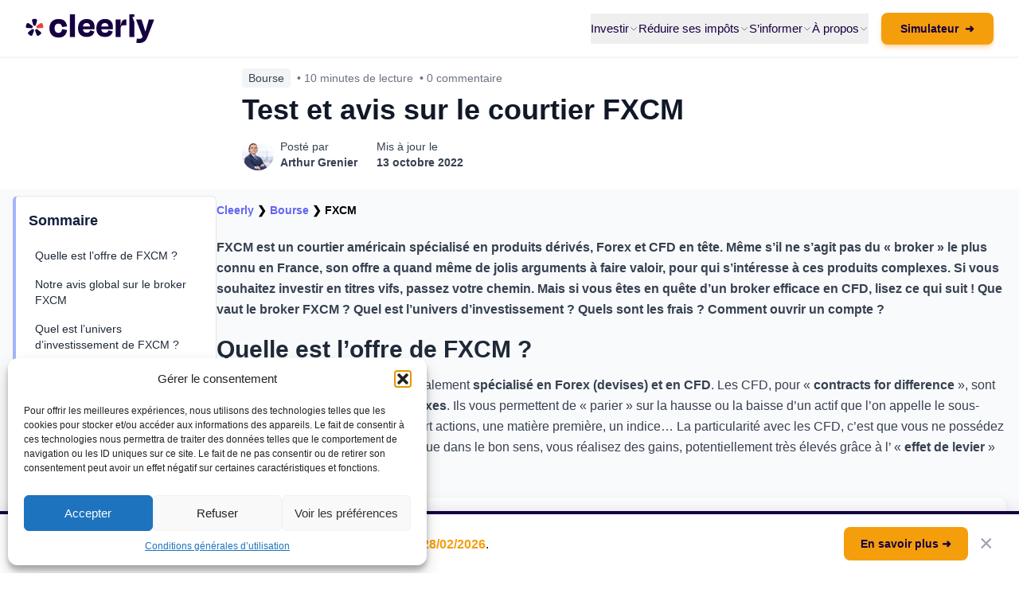

--- FILE ---
content_type: text/html; charset=UTF-8
request_url: https://cleerly.fr/bourse/fxcm
body_size: 19919
content:
<!DOCTYPE html>
<html lang="fr-FR">
<head><script>(function(w,i,g){w[g]=w[g]||[];if(typeof w[g].push=='function')w[g].push(i)})
(window,'GTM-WMB4DH6','google_tags_first_party');</script><script>(function(w,d,s,l){w[l]=w[l]||[];(function(){w[l].push(arguments);})('set', 'developer_id.dYzg1YT', true);
		w[l].push({'gtm.start':new Date().getTime(),event:'gtm.js'});var f=d.getElementsByTagName(s)[0],
		j=d.createElement(s);j.async=true;j.src='/vxfo/';
		f.parentNode.insertBefore(j,f);
		})(window,document,'script','dataLayer');</script>
<meta charset="UTF-8">
<meta name="viewport" content="width=device-width, initial-scale=1">
<link rel="icon" href="https://cleerly.fr/wp-content/uploads/2025/05/cleerly-favicon-25.png" type="image/png">
<script src="https://cdn.jsdelivr.net/npm/@alpinejs/collapse@3.x.x/dist/cdn.min.js" defer></script>
<script src="https://cdn.jsdelivr.net/npm/alpinejs@3.x.x/dist/cdn.min.js" defer></script>
<script type="application/ld+json">{
"@context": "http://schema.org",
"@type": "SoftwareApplication",
"name": "Cleerly",
"operatingSystem": "Web-based",
"applicationCategory": "Finance",
"aggregateRating": {
"@type": "AggregateRating",
"bestRating": "5",
"ratingValue": "4.9",
"reviewCount": "152"
},
"offers": {
"@type": "Offer",
"price": "0.00",
"priceCurrency": "EUR"
},
"url": "https://cleerly.fr",
"description": "Cleerly est une plateforme de conseil en gestion de patrimoine accessible depuis toute la France.",
"image": "https://cleerly.fr/wp-content/uploads/2024/05/logo-cleerly-8.png"
}</script>
<link rel="stylesheet" type="text/css" href="//cleerly.fr/wp-content/cache/wpfc-minified/87zinsca/btfrv.css" media="all"/>
<noscript><link rel="stylesheet" href="/wp-content/themes/cleerly-theme-main/dist/style.css"></noscript>
<style>nav[x-data]{min-height:60px;}</style>
<meta name='robots' content='index, follow, max-image-preview:large, max-snippet:-1, max-video-preview:-1'/>
<style>img:is([sizes="auto" i], [sizes^="auto," i]){contain-intrinsic-size:3000px 1500px}</style>
<title>Test et avis sur le courtier FXCM - Mise à jour 2026 - Cleerly</title>
<meta name="description" content="Découvrez notre avis sur la pateforme FXCM : quelle offre, quels frais, quel univers d&#039;investissement, comment ouvrir un compte? est-ce sur?"/>
<link rel="canonical" href="https://cleerly.fr/bourse/fxcm"/>
<meta property="og:locale" content="fr_FR"/>
<meta property="og:type" content="article"/>
<meta property="og:title" content="Test et avis sur le courtier FXCM - Mise à jour 2026 - Cleerly"/>
<meta property="og:description" content="Découvrez notre avis sur la pateforme FXCM : quelle offre, quels frais, quel univers d&#039;investissement, comment ouvrir un compte? est-ce sur?"/>
<meta property="og:url" content="https://cleerly.fr/bourse/fxcm"/>
<meta property="og:site_name" content="Cleerly"/>
<meta property="article:modified_time" content="2022-10-13T15:11:08+00:00"/>
<meta property="og:image" content="https://cleerly.fr/wp-content/uploads/2024/04/cleerly-gestion-patrimoine-difference.png"/>
<meta property="og:image:width" content="1156"/>
<meta property="og:image:height" content="648"/>
<meta property="og:image:type" content="image/png"/>
<meta name="twitter:card" content="summary_large_image"/>
<meta name="twitter:label1" content="Durée de lecture estimée"/>
<meta name="twitter:data1" content="9 minutes"/>
<script type="application/ld+json" class="yoast-schema-graph">{"@context":"https://schema.org","@graph":[{"@type":"WebPage","@id":"https://cleerly.fr/bourse/fxcm","url":"https://cleerly.fr/bourse/fxcm","name":"Test et avis sur le courtier FXCM - Mise à jour 2026 - Cleerly","isPartOf":{"@id":"https://cleerly.fr/#website"},"datePublished":"2022-10-13T15:11:00+00:00","dateModified":"2022-10-13T15:11:08+00:00","description":"Découvrez notre avis sur la pateforme FXCM:quelle offre, quels frais, quel univers d'investissement, comment ouvrir un compte? est-ce sur?","breadcrumb":{"@id":"https://cleerly.fr/bourse/fxcm#breadcrumb"},"inLanguage":"fr-FR","potentialAction":[{"@type":"ReadAction","target":["https://cleerly.fr/bourse/fxcm"]}]},{"@type":"BreadcrumbList","@id":"https://cleerly.fr/bourse/fxcm#breadcrumb","itemListElement":[{"@type":"ListItem","position":1,"name":"Cleerly","item":"https://cleerly.fr/"},{"@type":"ListItem","position":2,"name":"Bourse","item":"https://cleerly.fr/bourse"},{"@type":"ListItem","position":3,"name":"FXCM"}]},{"@type":"WebSite","@id":"https://cleerly.fr/#website","url":"https://cleerly.fr/","name":"Cleerly","description":"Le meilleur de la gestion de patrimoine","publisher":{"@id":"https://cleerly.fr/#organization"},"potentialAction":[{"@type":"SearchAction","target":{"@type":"EntryPoint","urlTemplate":"https://cleerly.fr/?s={search_term_string}"},"query-input":{"@type":"PropertyValueSpecification","valueRequired":true,"valueName":"search_term_string"}}],"inLanguage":"fr-FR"},{"@type":"Organization","@id":"https://cleerly.fr/#organization","name":"Cleerly","url":"https://cleerly.fr/","logo":{"@type":"ImageObject","inLanguage":"fr-FR","@id":"https://cleerly.fr/#/schema/logo/image/","url":"https://cleerly.fr/wp-content/uploads/2024/06/logo-cleerly-3.png","contentUrl":"https://cleerly.fr/wp-content/uploads/2024/06/logo-cleerly-3.png","width":576,"height":128,"caption":"Cleerly"},"image":{"@id":"https://cleerly.fr/#/schema/logo/image/"}}]}</script>
<link rel="alternate" type="application/rss+xml" title="Cleerly &raquo; Test et avis sur le courtier FXCM Flux des commentaires" href="https://cleerly.fr/bourse/fxcm/feed"/>
<link rel="stylesheet" type="text/css" href="//cleerly.fr/wp-content/cache/wpfc-minified/8tsqgfi7/btfrv.css" media="all"/>
<style id='classic-theme-styles-inline-css'>.wp-block-button__link{color:#fff;background-color:#32373c;border-radius:9999px;box-shadow:none;text-decoration:none;padding:calc(.667em + 2px) calc(1.333em + 2px);font-size:1.125em}.wp-block-file__button{background:#32373c;color:#fff;text-decoration:none}</style>
<style id='global-styles-inline-css'>:root{--wp--preset--aspect-ratio--square:1;--wp--preset--aspect-ratio--4-3:4/3;--wp--preset--aspect-ratio--3-4:3/4;--wp--preset--aspect-ratio--3-2:3/2;--wp--preset--aspect-ratio--2-3:2/3;--wp--preset--aspect-ratio--16-9:16/9;--wp--preset--aspect-ratio--9-16:9/16;--wp--preset--color--black:#000000;--wp--preset--color--cyan-bluish-gray:#abb8c3;--wp--preset--color--white:#ffffff;--wp--preset--color--pale-pink:#f78da7;--wp--preset--color--vivid-red:#cf2e2e;--wp--preset--color--luminous-vivid-orange:#ff6900;--wp--preset--color--luminous-vivid-amber:#fcb900;--wp--preset--color--light-green-cyan:#7bdcb5;--wp--preset--color--vivid-green-cyan:#00d084;--wp--preset--color--pale-cyan-blue:#8ed1fc;--wp--preset--color--vivid-cyan-blue:#0693e3;--wp--preset--color--vivid-purple:#9b51e0;--wp--preset--gradient--vivid-cyan-blue-to-vivid-purple:linear-gradient(135deg,rgba(6,147,227,1) 0%,rgb(155,81,224) 100%);--wp--preset--gradient--light-green-cyan-to-vivid-green-cyan:linear-gradient(135deg,rgb(122,220,180) 0%,rgb(0,208,130) 100%);--wp--preset--gradient--luminous-vivid-amber-to-luminous-vivid-orange:linear-gradient(135deg,rgba(252,185,0,1) 0%,rgba(255,105,0,1) 100%);--wp--preset--gradient--luminous-vivid-orange-to-vivid-red:linear-gradient(135deg,rgba(255,105,0,1) 0%,rgb(207,46,46) 100%);--wp--preset--gradient--very-light-gray-to-cyan-bluish-gray:linear-gradient(135deg,rgb(238,238,238) 0%,rgb(169,184,195) 100%);--wp--preset--gradient--cool-to-warm-spectrum:linear-gradient(135deg,rgb(74,234,220) 0%,rgb(151,120,209) 20%,rgb(207,42,186) 40%,rgb(238,44,130) 60%,rgb(251,105,98) 80%,rgb(254,248,76) 100%);--wp--preset--gradient--blush-light-purple:linear-gradient(135deg,rgb(255,206,236) 0%,rgb(152,150,240) 100%);--wp--preset--gradient--blush-bordeaux:linear-gradient(135deg,rgb(254,205,165) 0%,rgb(254,45,45) 50%,rgb(107,0,62) 100%);--wp--preset--gradient--luminous-dusk:linear-gradient(135deg,rgb(255,203,112) 0%,rgb(199,81,192) 50%,rgb(65,88,208) 100%);--wp--preset--gradient--pale-ocean:linear-gradient(135deg,rgb(255,245,203) 0%,rgb(182,227,212) 50%,rgb(51,167,181) 100%);--wp--preset--gradient--electric-grass:linear-gradient(135deg,rgb(202,248,128) 0%,rgb(113,206,126) 100%);--wp--preset--gradient--midnight:linear-gradient(135deg,rgb(2,3,129) 0%,rgb(40,116,252) 100%);--wp--preset--font-size--small:13px;--wp--preset--font-size--medium:20px;--wp--preset--font-size--large:36px;--wp--preset--font-size--x-large:42px;--wp--preset--spacing--20:0.44rem;--wp--preset--spacing--30:0.67rem;--wp--preset--spacing--40:1rem;--wp--preset--spacing--50:1.5rem;--wp--preset--spacing--60:2.25rem;--wp--preset--spacing--70:3.38rem;--wp--preset--spacing--80:5.06rem;--wp--preset--shadow--natural:6px 6px 9px rgba(0, 0, 0, 0.2);--wp--preset--shadow--deep:12px 12px 50px rgba(0, 0, 0, 0.4);--wp--preset--shadow--sharp:6px 6px 0px rgba(0, 0, 0, 0.2);--wp--preset--shadow--outlined:6px 6px 0px -3px rgba(255, 255, 255, 1), 6px 6px rgba(0, 0, 0, 1);--wp--preset--shadow--crisp:6px 6px 0px rgba(0, 0, 0, 1);}:where(.is-layout-flex){gap:0.5em;}:where(.is-layout-grid){gap:0.5em;}body .is-layout-flex{display:flex;}.is-layout-flex{flex-wrap:wrap;align-items:center;}.is-layout-flex > :is(*, div){margin:0;}body .is-layout-grid{display:grid;}.is-layout-grid > :is(*, div){margin:0;}:where(.wp-block-columns.is-layout-flex){gap:2em;}:where(.wp-block-columns.is-layout-grid){gap:2em;}:where(.wp-block-post-template.is-layout-flex){gap:1.25em;}:where(.wp-block-post-template.is-layout-grid){gap:1.25em;}.has-black-color{color:var(--wp--preset--color--black) !important;}.has-cyan-bluish-gray-color{color:var(--wp--preset--color--cyan-bluish-gray) !important;}.has-white-color{color:var(--wp--preset--color--white) !important;}.has-pale-pink-color{color:var(--wp--preset--color--pale-pink) !important;}.has-vivid-red-color{color:var(--wp--preset--color--vivid-red) !important;}.has-luminous-vivid-orange-color{color:var(--wp--preset--color--luminous-vivid-orange) !important;}.has-luminous-vivid-amber-color{color:var(--wp--preset--color--luminous-vivid-amber) !important;}.has-light-green-cyan-color{color:var(--wp--preset--color--light-green-cyan) !important;}.has-vivid-green-cyan-color{color:var(--wp--preset--color--vivid-green-cyan) !important;}.has-pale-cyan-blue-color{color:var(--wp--preset--color--pale-cyan-blue) !important;}.has-vivid-cyan-blue-color{color:var(--wp--preset--color--vivid-cyan-blue) !important;}.has-vivid-purple-color{color:var(--wp--preset--color--vivid-purple) !important;}.has-black-background-color{background-color:var(--wp--preset--color--black) !important;}.has-cyan-bluish-gray-background-color{background-color:var(--wp--preset--color--cyan-bluish-gray) !important;}.has-white-background-color{background-color:var(--wp--preset--color--white) !important;}.has-pale-pink-background-color{background-color:var(--wp--preset--color--pale-pink) !important;}.has-vivid-red-background-color{background-color:var(--wp--preset--color--vivid-red) !important;}.has-luminous-vivid-orange-background-color{background-color:var(--wp--preset--color--luminous-vivid-orange) !important;}.has-luminous-vivid-amber-background-color{background-color:var(--wp--preset--color--luminous-vivid-amber) !important;}.has-light-green-cyan-background-color{background-color:var(--wp--preset--color--light-green-cyan) !important;}.has-vivid-green-cyan-background-color{background-color:var(--wp--preset--color--vivid-green-cyan) !important;}.has-pale-cyan-blue-background-color{background-color:var(--wp--preset--color--pale-cyan-blue) !important;}.has-vivid-cyan-blue-background-color{background-color:var(--wp--preset--color--vivid-cyan-blue) !important;}.has-vivid-purple-background-color{background-color:var(--wp--preset--color--vivid-purple) !important;}.has-black-border-color{border-color:var(--wp--preset--color--black) !important;}.has-cyan-bluish-gray-border-color{border-color:var(--wp--preset--color--cyan-bluish-gray) !important;}.has-white-border-color{border-color:var(--wp--preset--color--white) !important;}.has-pale-pink-border-color{border-color:var(--wp--preset--color--pale-pink) !important;}.has-vivid-red-border-color{border-color:var(--wp--preset--color--vivid-red) !important;}.has-luminous-vivid-orange-border-color{border-color:var(--wp--preset--color--luminous-vivid-orange) !important;}.has-luminous-vivid-amber-border-color{border-color:var(--wp--preset--color--luminous-vivid-amber) !important;}.has-light-green-cyan-border-color{border-color:var(--wp--preset--color--light-green-cyan) !important;}.has-vivid-green-cyan-border-color{border-color:var(--wp--preset--color--vivid-green-cyan) !important;}.has-pale-cyan-blue-border-color{border-color:var(--wp--preset--color--pale-cyan-blue) !important;}.has-vivid-cyan-blue-border-color{border-color:var(--wp--preset--color--vivid-cyan-blue) !important;}.has-vivid-purple-border-color{border-color:var(--wp--preset--color--vivid-purple) !important;}.has-vivid-cyan-blue-to-vivid-purple-gradient-background{background:var(--wp--preset--gradient--vivid-cyan-blue-to-vivid-purple) !important;}.has-light-green-cyan-to-vivid-green-cyan-gradient-background{background:var(--wp--preset--gradient--light-green-cyan-to-vivid-green-cyan) !important;}.has-luminous-vivid-amber-to-luminous-vivid-orange-gradient-background{background:var(--wp--preset--gradient--luminous-vivid-amber-to-luminous-vivid-orange) !important;}.has-luminous-vivid-orange-to-vivid-red-gradient-background{background:var(--wp--preset--gradient--luminous-vivid-orange-to-vivid-red) !important;}.has-very-light-gray-to-cyan-bluish-gray-gradient-background{background:var(--wp--preset--gradient--very-light-gray-to-cyan-bluish-gray) !important;}.has-cool-to-warm-spectrum-gradient-background{background:var(--wp--preset--gradient--cool-to-warm-spectrum) !important;}.has-blush-light-purple-gradient-background{background:var(--wp--preset--gradient--blush-light-purple) !important;}.has-blush-bordeaux-gradient-background{background:var(--wp--preset--gradient--blush-bordeaux) !important;}.has-luminous-dusk-gradient-background{background:var(--wp--preset--gradient--luminous-dusk) !important;}.has-pale-ocean-gradient-background{background:var(--wp--preset--gradient--pale-ocean) !important;}.has-electric-grass-gradient-background{background:var(--wp--preset--gradient--electric-grass) !important;}.has-midnight-gradient-background{background:var(--wp--preset--gradient--midnight) !important;}.has-small-font-size{font-size:var(--wp--preset--font-size--small) !important;}.has-medium-font-size{font-size:var(--wp--preset--font-size--medium) !important;}.has-large-font-size{font-size:var(--wp--preset--font-size--large) !important;}.has-x-large-font-size{font-size:var(--wp--preset--font-size--x-large) !important;}:where(.wp-block-post-template.is-layout-flex){gap:1.25em;}:where(.wp-block-post-template.is-layout-grid){gap:1.25em;}:where(.wp-block-columns.is-layout-flex){gap:2em;}:where(.wp-block-columns.is-layout-grid){gap:2em;}:root :where(.wp-block-pullquote){font-size:1.5em;line-height:1.6;}</style>
<link rel="stylesheet" type="text/css" href="//cleerly.fr/wp-content/cache/wpfc-minified/q5jyjzez/btfrv.css" media="all"/>
<link rel="https://api.w.org/" href="https://cleerly.fr/wp-json/"/><link rel="alternate" title="JSON" type="application/json" href="https://cleerly.fr/wp-json/wp/v2/pages/18581"/><link rel="EditURI" type="application/rsd+xml" title="RSD" href="https://cleerly.fr/xmlrpc.php?rsd"/>
<meta name="generator" content="WordPress 6.8.3"/>
<link rel='shortlink' href='https://cleerly.fr/?p=18581'/>
<link rel="alternate" title="oEmbed (JSON)" type="application/json+oembed" href="https://cleerly.fr/wp-json/oembed/1.0/embed?url=https%3A%2F%2Fcleerly.fr%2Fbourse%2Ffxcm"/>
<link rel="alternate" title="oEmbed (XML)" type="text/xml+oembed" href="https://cleerly.fr/wp-json/oembed/1.0/embed?url=https%3A%2F%2Fcleerly.fr%2Fbourse%2Ffxcm&#038;format=xml"/>
<style>.cmplz-hidden{display:none !important;}</style>    <style>.fa-star{font-family:Arial, sans-serif;display:inline-block;width:1em;height:1em;margin-right:2px;color:#ccc;position:relative;}
.fa-star.checked::before{content:'★';color:#ffc107;font-size:1.2em;}
.fa-star:not(.checked)::before{content:'☆';color:#ccc;font-size:1.2em;}</style>
<link rel="icon" href="https://cleerly.fr/wp-content/uploads/2025/05/cropped-cleerly-favicon-25-32x32.png" sizes="32x32"/>
<link rel="icon" href="https://cleerly.fr/wp-content/uploads/2025/05/cropped-cleerly-favicon-25-192x192.png" sizes="192x192"/>
<link rel="apple-touch-icon" href="https://cleerly.fr/wp-content/uploads/2025/05/cropped-cleerly-favicon-25-180x180.png"/>
<meta name="msapplication-TileImage" content="https://cleerly.fr/wp-content/uploads/2025/05/cropped-cleerly-favicon-25-270x270.png"/>
<style id="wp-custom-css">.wpforms-container{border-radius:0.75rem !important;box-shadow:0 10px 15px rgba(0, 0, 0, 0.1) !important;width:100% !important;background-color:white !important;padding:2.5rem !important;}</style>
</head>
<body data-cmplz=1 class="wp-singular page-template-default page page-id-18581 page-child parent-pageid-5716 wp-theme-cleerly-theme-main">
<nav x-data="{ mobileOpen: false, scrolled: false }" @scroll.window="scrolled = (window.pageYOffset> 20)"
:class="{ 'bg-white/90 backdrop-blur-md shadow-sm': scrolled, 'bg-white shadow-sm': !scrolled }"
class="fixed top-0 w-full z-[9999] transition-all duration-300 border-b border-gray-100 font-sans h-[72px]">
<div class="max-w-7xl mx-auto px-4 sm:px-6 lg:px-8 h-full flex justify-between items-center">
<a href="https://cleerly.fr/" class="flex items-center gap-2 relative z-50" aria-label="Accueil">
<svg class="h-8 w-auto md:h-9" viewBox="0 0 144 32" fill="none" xmlns="http://www.w3.org/2000/svg">
<g clip-path="url(#clip0_604_5979)">
<path d="M97.6469 14.1039C97.6469 8.9345 94.806 5.21069 88.9504 5.21069C82.7746 5.21069 79.1377 9.05801 79.1377 15.6364C79.1377 22.2148 83.136 25.2524 88.8818 25.2524C94.0786 25.2524 96.5764 22.6037 97.4959 19.1635L92.7566 17.8414C92.3265 19.3191 91.4756 20.5588 88.9504 20.5588C86.4252 20.5588 84.9521 19.3602 84.5907 16.6291H97.5646C97.6469 15.5998 97.6469 14.9548 97.6469 14.1085V14.1039ZM84.6182 13.5458C84.9796 10.8559 86.3886 9.73964 88.7857 9.73964C91.1829 9.73964 92.4775 11.0206 92.6468 13.5458H84.6182Z" fill="#160041"/>
<path d="M77.1751 14.1039C77.1751 8.9345 74.3342 5.21069 68.4786 5.21069C62.3028 5.21069 58.6659 9.05801 58.6659 15.6364C58.6659 22.2148 62.6642 25.2524 68.41 25.2524C73.6068 25.2524 76.1046 22.6037 77.0241 19.1635L72.2848 17.8414C71.8547 19.3191 71.0038 20.5588 68.4786 20.5588C65.9534 20.5588 64.4803 19.3602 64.1189 16.6291H77.0928C77.1751 15.5998 77.1751 14.9548 77.1751 14.1085V14.1039ZM64.1464 13.5458C64.5078 10.8559 65.9168 9.73964 68.3139 9.73964C70.7111 9.73964 72.0057 11.0206 72.175 13.5458H64.1464Z" fill="#160041"/>
<path d="M36.9086 20.7509C34.2599 20.7509 32.5169 19.0217 32.5169 15.4992C32.5169 11.9767 34.3422 10.3435 36.8674 10.3435C39.3927 10.3435 40.5043 11.9858 40.9664 14.2732L46.4148 13.4772C45.6326 8.22084 43.0707 5.21069 36.9086 5.21069C30.7465 5.21069 26.7345 9.05801 26.7345 15.6639C26.7345 22.2697 30.8334 25.9203 37.0321 25.9203C42.9015 25.9203 45.7561 22.6586 46.4103 17.5304L41.003 16.501C40.4998 18.9805 39.5116 20.7509 36.904 20.7509H36.9086Z" fill="#160041"/>
<path d="M49.5989 0V25.3484H55.2578V0H49.5989Z" fill="#160041"/>
<path d="M111.664 5.74121C108.933 5.74121 107.331 6.78424 106.366 12.7359H106.284V5.74121H100.625V25.3484H106.284V15.9977C106.284 13.0562 107.286 12.1915 110.465 12.1915H112.611V5.74121H111.664Z" fill="#160041"/>
<path d="M121.563 0H115.891V25.3484H121.563V8.71022L120.809 6.7431L119.345 2.95068H121.559V0H121.563Z" fill="#160041"/>
<path d="M137.717 5.74121L135.722 13.0562C135.233 14.8815 134.647 16.8623 134.034 18.9392H133.7C133.073 16.8623 132.419 14.7579 131.875 12.9464L129.56 5.74121H123.402L130.804 25.0144C129.94 26.9952 128.951 27.288 126.916 27.288C126.092 27.288 125.273 27.1645 124.395 26.9952L123.741 31.7484C124.729 31.8719 125.511 32 126.833 32C131.751 32 134.318 30.0191 136.184 25.2248L143.792 5.74121H137.717Z" fill="#160041"/>
<path d="M1.88477 15.3025C0.823441 15.2613 0.100639 14.2137 0.420867 13.2118L1.18942 10.8559C1.50964 9.85399 2.70822 9.43312 3.58656 10.0187L7.43388 12.5668C8.03316 12.9694 8.29849 13.7242 8.07433 14.4058C7.85017 15.06 7.23716 15.4946 6.55553 15.4946H6.48691L1.88934 15.2979L1.88477 15.3025Z" fill="#160041"/>
<path d="M12.3653 16.5011C12.6993 16.5011 13.047 16.6109 13.326 16.8351L16.9766 19.708C17.8001 20.3484 17.7726 21.6019 16.9355 22.2149L14.8586 23.7062C14.0214 24.3193 12.8228 23.9579 12.4751 22.9697L10.8877 18.6055C10.6636 17.965 10.874 17.2376 11.4184 16.8213C11.6974 16.6109 12.0314 16.5011 12.3653 16.5011Z" fill="#160041"/>
<path d="M9.45132 18.6054L7.82273 22.9834C7.46133 23.9578 6.27648 24.3192 5.43931 23.7062L3.37613 22.2011C2.53896 21.6018 2.51151 20.3621 3.33495 19.7079L6.98556 16.8212C7.52995 16.3912 8.29393 16.3592 8.85204 16.7663L8.87949 16.7801C9.46505 17.1826 9.70293 17.9375 9.45132 18.6054Z" fill="#160041"/>
<path d="M12.2282 14.4241L12.2145 14.3829C11.9903 13.715 12.2419 12.9739 12.8275 12.5851L16.7297 9.99123C17.5943 9.4194 18.7792 9.82197 19.0994 10.8147L19.8817 13.253C20.2019 14.2411 19.4928 15.2613 18.4589 15.3025L13.7744 15.4992C13.0791 15.5266 12.4524 15.0966 12.2282 14.4241Z" fill="#EE4035"/>
<path d="M10.0963 12.823C9.401 12.823 8.77426 12.3609 8.59127 11.6793L7.33781 7.20526C7.05875 6.2034 7.81358 5.21069 8.84288 5.21069H11.4093C12.4386 5.21069 13.1934 6.19883 12.9144 7.20526L11.6609 11.6793C11.4642 12.3609 10.8512 12.823 10.1558 12.823H10.1009H10.0963Z" fill="#160041"/>
</g>
<defs><clipPath id="clip0_604_5979"><rect width="143.792" height="32" fill="white"/></clipPath></defs>
</svg>
</a>
<div class="flex items-center md:hidden relative z-50">
<button @click="mobileOpen = !mobileOpen"
class="text-[#160041] hover:text-[#EE4035] focus:outline-none transition-colors duration-200 p-2"
aria-label="Menu">
<div class="w-6 h-5 relative flex flex-col justify-between"> <span class="w-full h-0.5 bg-current rounded-full transition-all duration-300 origin-left" :class="mobileOpen ?'rotate-45 translate-x-px' :''"></span> <span class="w-full h-0.5 bg-current rounded-full transition-all duration-300" :class="mobileOpen ?'opacity-0' :'opacity-100'"></span> <span class="w-full h-0.5 bg-current rounded-full transition-all duration-300 origin-left" :class="mobileOpen ?'-rotate-45 translate-x-px' :''"></span></div></button></div><div class="hidden md:flex items-center gap-8 text-[15px] font-medium text-[#160041]">
<div class="group relative h-full flex items-center">
<button class="flex items-center gap-1 py-2 outline-none group-hover:text-[#EE4035] transition-colors duration-200">
Investir                        <svg class="w-3 h-3 transition-transform duration-200 group-hover:-rotate-180 opacity-50" fill="none" viewBox="0 0 24 24" stroke="currentColor" stroke-width="2"><path stroke-linecap="round" stroke-linejoin="round" d="M19 9l-7 7-7-7" /></svg>
</button>
<div class="absolute top-[100%] left-1/2 -translate-x-1/2 pt-4 opacity-0 invisible group-hover:opacity-100 group-hover:visible transition-all duration-200 ease-out transform translate-y-2 group-hover:translate-y-0 z-40 w-max">
<div class="bg-white rounded-xl shadow-xl border border-gray-100 overflow-hidden p-2 ring-1 ring-black/5">
<div class="absolute -top-2 left-1/2 -translate-x-1/2 w-4 h-4 bg-white rotate-45 border-t border-l border-gray-100 z-0"></div><ul class="relative z-10 min-w-[220px] py-2">
<li class="mb-0.5"> <a href="/assurance-vie" class="block px-4 py-2 rounded-lg text-sm text-gray-600 hover:text-[#160041] hover:bg-indigo-50/50 transition-colors font-medium whitespace-nowrap"> Assurance vie </a> </li>
<li class="mb-0.5"> <a href="/scpi" class="block px-4 py-2 rounded-lg text-sm text-gray-600 hover:text-[#160041] hover:bg-indigo-50/50 transition-colors font-medium whitespace-nowrap"> SCPI </a> </li>
<li class="mb-0.5"> <a href="/produits-structures" class="block px-4 py-2 rounded-lg text-sm text-gray-600 hover:text-[#160041] hover:bg-indigo-50/50 transition-colors font-medium whitespace-nowrap"> Produits structurés </a> </li>
<li class="mb-0.5"> <a href="/crowdfunding" class="block px-4 py-2 rounded-lg text-sm text-gray-600 hover:text-[#160041] hover:bg-indigo-50/50 transition-colors font-medium whitespace-nowrap"> Crowdfunding </a> </li>
<li class="mb-0.5"> <a href="/tresorerie-entreprise" class="block px-4 py-2 rounded-lg text-sm text-gray-600 hover:text-[#160041] hover:bg-indigo-50/50 transition-colors font-medium whitespace-nowrap"> Trésorerie entreprise </a> </li>
<li class="mb-0.5"> <a href="/contrat-capitalisation" class="block px-4 py-2 rounded-lg text-sm text-gray-600 hover:text-[#160041] hover:bg-indigo-50/50 transition-colors font-medium whitespace-nowrap"> Capitalisation </a> </li>
</ul></div></div></div><div class="group relative h-full flex items-center">
<button class="flex items-center gap-1 py-2 outline-none group-hover:text-[#EE4035] transition-colors duration-200">
Réduire ses impôts                        <svg class="w-3 h-3 transition-transform duration-200 group-hover:-rotate-180 opacity-50" fill="none" viewBox="0 0 24 24" stroke="currentColor" stroke-width="2"><path stroke-linecap="round" stroke-linejoin="round" d="M19 9l-7 7-7-7" /></svg>
</button>
<div class="absolute top-[100%] left-1/2 -translate-x-1/2 pt-4 opacity-0 invisible group-hover:opacity-100 group-hover:visible transition-all duration-200 ease-out transform translate-y-2 group-hover:translate-y-0 z-40 w-max">
<div class="bg-white rounded-xl shadow-xl border border-gray-100 overflow-hidden p-2 ring-1 ring-black/5">
<div class="absolute -top-2 left-1/2 -translate-x-1/2 w-4 h-4 bg-white rotate-45 border-t border-l border-gray-100 z-0"></div><ul class="relative z-10 min-w-[220px] py-2">
<li class="mb-0.5"> <a href="/per" class="block px-4 py-2 rounded-lg text-sm text-gray-600 hover:text-[#160041] hover:bg-indigo-50/50 transition-colors font-medium whitespace-nowrap"> PER </a> </li>
<li class="mb-0.5"> <a href="/loi-girardin-industriel" class="block px-4 py-2 rounded-lg text-sm text-gray-600 hover:text-[#160041] hover:bg-indigo-50/50 transition-colors font-medium whitespace-nowrap"> Girardin industriel </a> </li>
<li class="mb-0.5"> <a href="/epargne-salariale" class="block px-4 py-2 rounded-lg text-sm text-gray-600 hover:text-[#160041] hover:bg-indigo-50/50 transition-colors font-medium whitespace-nowrap"> Épargne salariale </a> </li>
<li class="mb-0.5"> <a href="/defiscalisation" class="block px-4 py-2 rounded-lg text-sm text-gray-600 hover:text-[#160041] hover:bg-indigo-50/50 transition-colors font-medium whitespace-nowrap"> Défiscalisation </a> </li>
<li class="mb-0.5"> <a href="/simulateur" class="block px-4 py-2 rounded-lg text-sm text-gray-600 hover:text-[#160041] hover:bg-indigo-50/50 transition-colors font-medium whitespace-nowrap"> Faire une demande </a> </li>
</ul></div></div></div><div class="group relative h-full flex items-center">
<button class="flex items-center gap-1 py-2 outline-none group-hover:text-[#EE4035] transition-colors duration-200">
S’informer                        <svg class="w-3 h-3 transition-transform duration-200 group-hover:-rotate-180 opacity-50" fill="none" viewBox="0 0 24 24" stroke="currentColor" stroke-width="2"><path stroke-linecap="round" stroke-linejoin="round" d="M19 9l-7 7-7-7" /></svg>
</button>
<div class="absolute top-[100%] left-1/2 -translate-x-1/2 pt-4 opacity-0 invisible group-hover:opacity-100 group-hover:visible transition-all duration-200 ease-out transform translate-y-2 group-hover:translate-y-0 z-40 w-max">
<div class="bg-white rounded-xl shadow-xl border border-gray-100 overflow-hidden p-2 ring-1 ring-black/5">
<div class="absolute -top-2 left-1/2 -translate-x-1/2 w-4 h-4 bg-white rotate-45 border-t border-l border-gray-100 z-0"></div><ul class="relative z-10 min-w-[220px] grid grid-cols-2 gap-x-8 gap-y-1 p-4">
<li> <a href="/transmettre" class="block px-4 py-2 rounded-lg text-sm text-gray-600 hover:text-[#160041] hover:bg-indigo-50/50 transition-colors font-medium whitespace-nowrap"> Transmettre </a> </li>
<li> <a href="/investissement-locatif" class="block px-4 py-2 rounded-lg text-sm text-gray-600 hover:text-[#160041] hover:bg-indigo-50/50 transition-colors font-medium whitespace-nowrap"> Investissement locatif </a> </li>
<li> <a href="/retraite" class="block px-4 py-2 rounded-lg text-sm text-gray-600 hover:text-[#160041] hover:bg-indigo-50/50 transition-colors font-medium whitespace-nowrap"> Retraite </a> </li>
<li> <a href="/sci" class="block px-4 py-2 rounded-lg text-sm text-gray-600 hover:text-[#160041] hover:bg-indigo-50/50 transition-colors font-medium whitespace-nowrap"> SCI </a> </li>
<li> <a href="/bourse" class="block px-4 py-2 rounded-lg text-sm text-gray-600 hover:text-[#160041] hover:bg-indigo-50/50 transition-colors font-medium whitespace-nowrap"> Bourse </a> </li>
<li> <a href="/outils" class="block px-4 py-2 rounded-lg text-sm text-gray-600 hover:text-[#160041] hover:bg-indigo-50/50 transition-colors font-medium whitespace-nowrap"> Nos outils </a> </li>
<li> <a href="/informer" class="block px-4 py-2 rounded-lg text-sm text-gray-600 hover:text-[#160041] hover:bg-indigo-50/50 transition-colors font-medium whitespace-nowrap"> Plus de guides </a> </li>
</ul></div></div></div><div class="group relative h-full flex items-center">
<button class="flex items-center gap-1 py-2 outline-none group-hover:text-[#EE4035] transition-colors duration-200">
À propos                        <svg class="w-3 h-3 transition-transform duration-200 group-hover:-rotate-180 opacity-50" fill="none" viewBox="0 0 24 24" stroke="currentColor" stroke-width="2"><path stroke-linecap="round" stroke-linejoin="round" d="M19 9l-7 7-7-7" /></svg>
</button>
<div class="absolute top-[100%] left-1/2 -translate-x-1/2 pt-4 opacity-0 invisible group-hover:opacity-100 group-hover:visible transition-all duration-200 ease-out transform translate-y-2 group-hover:translate-y-0 z-40 w-max">
<div class="bg-white rounded-xl shadow-xl border border-gray-100 overflow-hidden p-2 ring-1 ring-black/5">
<div class="absolute -top-2 left-1/2 -translate-x-1/2 w-4 h-4 bg-white rotate-45 border-t border-l border-gray-100 z-0"></div><ul class="relative z-10 min-w-[220px] py-2">
<li class="mb-0.5"> <a href="/equipe" class="block px-4 py-2 rounded-lg text-sm text-gray-600 hover:text-[#160041] hover:bg-indigo-50/50 transition-colors font-medium whitespace-nowrap"> L'équipe Cleerly </a> </li>
<li class="mb-0.5"> <a href="/accompagnement-cleerly" class="block px-4 py-2 rounded-lg text-sm text-gray-600 hover:text-[#160041] hover:bg-indigo-50/50 transition-colors font-medium whitespace-nowrap"> Notre accompagnement </a> </li>
<li class="mb-0.5"> <a href="/presse" class="block px-4 py-2 rounded-lg text-sm text-gray-600 hover:text-[#160041] hover:bg-indigo-50/50 transition-colors font-medium whitespace-nowrap"> Presse </a> </li>
<li class="mb-0.5"> <a href="/gestion-de-patrimoine" class="block px-4 py-2 rounded-lg text-sm text-gray-600 hover:text-[#160041] hover:bg-indigo-50/50 transition-colors font-medium whitespace-nowrap"> Gestion de patrimoine </a> </li>
<li class="mb-0.5"> <a href="/family-office" class="block px-4 py-2 rounded-lg text-sm text-gray-600 hover:text-[#160041] hover:bg-indigo-50/50 transition-colors font-medium whitespace-nowrap"> Family Office </a> </li>
</ul></div></div></div><a href="https://cleerly.fr/simulateur?utm_content=18581" class="ml-4 inline-flex items-center justify-center px-6 py-2.5 rounded-lg bg-[#f59e0b] text-[#160041] font-bold text-sm shadow-md shadow-orange-200 transition-all duration-300 hover:bg-[#fbbf24] hover:shadow-lg hover:-translate-y-0.5 group">
Simulateur <span class="ml-2 transition-transform duration-300 group-hover:translate-x-1">➜</span>
</a></div></div><div x-show="mobileOpen" x-transition:enter="transition ease-out duration-300" x-transition:enter-start="opacity-0 translate-y-4" x-transition:enter-end="opacity-100 translate-y-0" x-transition:leave="transition ease-in duration-200" x-transition:leave-start="opacity-100 translate-y-0" x-transition:leave-end="opacity-0 translate-y-4" class="fixed inset-0 z-40 bg-white pt-[80px] px-6 pb-8 overflow-y-auto md:hidden flex flex-col" x-cloak>
<div class="flex-1 space-y-8">
<div x-data="{ expanded: false }">
<button @click="expanded = !expanded" class="flex items-center justify-between w-full text-xl font-bold text-[#160041] mb-3">
Investir                        <svg class="w-5 h-5 text-gray-400 transition-transform duration-300" :class="expanded ? 'rotate-180' : ''" fill="none" viewBox="0 0 24 24" stroke="currentColor"><path stroke-linecap="round" stroke-linejoin="round" stroke-width="2" d="M19 9l-7 7-7-7" /></svg>
</button>
<div x-show="expanded" x-collapse class="space-y-3 pl-4 border-l-2 border-gray-100 mb-6"> <a href="/assurance-vie" class="block text-base text-gray-600 font-medium hover:text-[#f59e0b] py-1"> Assurance vie </a> <a href="/scpi" class="block text-base text-gray-600 font-medium hover:text-[#f59e0b] py-1"> SCPI </a> <a href="/produits-structures" class="block text-base text-gray-600 font-medium hover:text-[#f59e0b] py-1"> Produits structurés </a> <a href="/crowdfunding" class="block text-base text-gray-600 font-medium hover:text-[#f59e0b] py-1"> Crowdfunding </a> <a href="/tresorerie-entreprise" class="block text-base text-gray-600 font-medium hover:text-[#f59e0b] py-1"> Trésorerie entreprise </a> <a href="/contrat-capitalisation" class="block text-base text-gray-600 font-medium hover:text-[#f59e0b] py-1"> Capitalisation </a></div></div><div x-data="{ expanded: false }">
<button @click="expanded = !expanded" class="flex items-center justify-between w-full text-xl font-bold text-[#160041] mb-3">
Réduire ses impôts                        <svg class="w-5 h-5 text-gray-400 transition-transform duration-300" :class="expanded ? 'rotate-180' : ''" fill="none" viewBox="0 0 24 24" stroke="currentColor"><path stroke-linecap="round" stroke-linejoin="round" stroke-width="2" d="M19 9l-7 7-7-7" /></svg>
</button>
<div x-show="expanded" x-collapse class="space-y-3 pl-4 border-l-2 border-gray-100 mb-6"> <a href="/per" class="block text-base text-gray-600 font-medium hover:text-[#f59e0b] py-1"> PER </a> <a href="/loi-girardin-industriel" class="block text-base text-gray-600 font-medium hover:text-[#f59e0b] py-1"> Girardin industriel </a> <a href="/epargne-salariale" class="block text-base text-gray-600 font-medium hover:text-[#f59e0b] py-1"> Épargne salariale </a> <a href="/defiscalisation" class="block text-base text-gray-600 font-medium hover:text-[#f59e0b] py-1"> Défiscalisation </a> <a href="/simulateur" class="block text-base text-gray-600 font-medium hover:text-[#f59e0b] py-1"> Faire une demande </a></div></div><div x-data="{ expanded: false }">
<button @click="expanded = !expanded" class="flex items-center justify-between w-full text-xl font-bold text-[#160041] mb-3">
S’informer                        <svg class="w-5 h-5 text-gray-400 transition-transform duration-300" :class="expanded ? 'rotate-180' : ''" fill="none" viewBox="0 0 24 24" stroke="currentColor"><path stroke-linecap="round" stroke-linejoin="round" stroke-width="2" d="M19 9l-7 7-7-7" /></svg>
</button>
<div x-show="expanded" x-collapse class="space-y-3 pl-4 border-l-2 border-gray-100 mb-6"> <a href="/transmettre" class="block text-base text-gray-600 font-medium hover:text-[#f59e0b] py-1"> Transmettre </a> <a href="/investissement-locatif" class="block text-base text-gray-600 font-medium hover:text-[#f59e0b] py-1"> Investissement locatif </a> <a href="/retraite" class="block text-base text-gray-600 font-medium hover:text-[#f59e0b] py-1"> Retraite </a> <a href="/sci" class="block text-base text-gray-600 font-medium hover:text-[#f59e0b] py-1"> SCI </a> <a href="/bourse" class="block text-base text-gray-600 font-medium hover:text-[#f59e0b] py-1"> Bourse </a> <a href="/outils" class="block text-base text-gray-600 font-medium hover:text-[#f59e0b] py-1"> Nos outils </a> <a href="/informer" class="block text-base text-gray-600 font-medium hover:text-[#f59e0b] py-1"> Plus de guides </a></div></div><div x-data="{ expanded: false }">
<button @click="expanded = !expanded" class="flex items-center justify-between w-full text-xl font-bold text-[#160041] mb-3">
À propos                        <svg class="w-5 h-5 text-gray-400 transition-transform duration-300" :class="expanded ? 'rotate-180' : ''" fill="none" viewBox="0 0 24 24" stroke="currentColor"><path stroke-linecap="round" stroke-linejoin="round" stroke-width="2" d="M19 9l-7 7-7-7" /></svg>
</button>
<div x-show="expanded" x-collapse class="space-y-3 pl-4 border-l-2 border-gray-100 mb-6"> <a href="/equipe" class="block text-base text-gray-600 font-medium hover:text-[#f59e0b] py-1"> L'équipe Cleerly </a> <a href="/accompagnement-cleerly" class="block text-base text-gray-600 font-medium hover:text-[#f59e0b] py-1"> Notre accompagnement </a> <a href="/presse" class="block text-base text-gray-600 font-medium hover:text-[#f59e0b] py-1"> Presse </a> <a href="/gestion-de-patrimoine" class="block text-base text-gray-600 font-medium hover:text-[#f59e0b] py-1"> Gestion de patrimoine </a> <a href="/family-office" class="block text-base text-gray-600 font-medium hover:text-[#f59e0b] py-1"> Family Office </a></div></div></div><div class="mt-8 pt-6 border-t border-gray-100"> <a href="https://cleerly.fr/simulateur?utm_content=18581" class="flex items-center justify-center w-full bg-[#f59e0b] text-[#160041] font-bold text-lg py-4 rounded-l shadow-lg mb-4"> Simulateur gratuit <span class="ml-2">➜</span> </a> <p class="text-center text-gray-400 text-sm">Cleerly - Gestion de patrimoine</p></div></div></nav>    <article class="relative bg-white min-h-[600px]">
<div class="max-w-7xl mx-auto px-4 pt-4">
<div class="mb-6 lg:ml-72 max-w-4xl">
<div class="flex items-center text-sm text-gray-500 space-x-2 mb-2"> <span class="bg-gray-100 text-gray-700 rounded px-2 py-0.5"> Bourse </span> <span>• 10 minutes de lecture</span> <span>• <a href="#comments" class="hover:underline">0 commentaire</a></span></div><h1 class="text-4xl font-bold text-gray-900 mb-4">Test et avis sur le courtier FXCM</h1>
<div class="flex flex-wrap items-center space-x-6 text-sm text-gray-700">
<div class="flex items-center space-x-2">
<img src="https://cleerly.fr/wp-content/uploads/2025/06/arthur-grenier.webp" alt="Arthur Grenier" width="40" height="40" loading="lazy" decoding="async" class="w-10 h-10 rounded-full object-cover"/>
<div> <p>Posté par</p> <p class="font-semibold">Arthur Grenier</p></div></div><div> <p>Mis à jour le</p> <p class="font-semibold">13 octobre 2022</p></div></div></div></div><div class="article-content bg-gray-50 pb-8 pt-2">
<div class="mx-auto max-w-7xl px-4 md:flex md:gap-8">
<aside id="cleerly-toc-desktop" class="hidden lg:block cleerly-toc-container w-64 shrink-0">
<div class="toc-title font-bold text-lg lg-2">Sommaire</div><ul class="toc-list text-sm leading-6 space-y-2"></ul>
</aside>
<div class="prose prose-lg w-full">
<div class="breadcrumb mb-4 text-gray-700"><p id="breadcrumbs" class="flex flex-wrap gap-1"><span><span><a href="https://cleerly.fr/">Cleerly</a></span> ❯ <span><a href="https://cleerly.fr/bourse">Bourse</a></span> ❯ <span class="breadcrumb_last" aria-current="page"><strong>FXCM</strong></span></span></p></div><div id="cleerly-toc-mobile" class="cleerly-toc-container block lg:hidden lg-6">
<div class="toc-title font-bold text-lg mb-2">Sommaire</div><ul class="toc-list text-sm leading-6 space-y-2"></ul></div><p><strong>FXCM est un courtier américain spécialisé en produits dérivés, Forex et CFD en tête. Même s’il ne s’agit pas du «&nbsp;broker&nbsp;» le plus connu en France, son offre a quand même de jolis arguments à faire valoir, pour qui s’intéresse à ces produits complexes. Si vous souhaitez investir en titres vifs, passez votre chemin. Mais si vous êtes en quête d’un broker efficace en CFD, lisez ce qui suit ! Que vaut le broker FXCM ? Quel est l’univers d’investissement ? Quels sont les frais ? Comment ouvrir un compte ?&nbsp;</strong></p>
<h2 class="wp-block-heading">Quelle est l’offre de FXCM ?</h2>
<p>FXCM est un broker (courtier) principalement <strong>spécialisé en Forex (devises) et en CFD</strong>. Les CFD, pour «&nbsp;<strong>contracts for difference</strong>&nbsp;», sont des <strong>produits dérivés</strong> <strong>assez complexes</strong>. Ils vous permettent de «&nbsp;parier&nbsp;» sur la hausse ou la baisse d’un actif que l’on appelle le sous-jacent. Ce dernier peut être un support actions, une matière première, un indice… La particularité avec les CFD, c’est que vous ne possédez pas ce sous-jacent. Si son cours évolue dans le bon sens, vous réalisez des gains, potentiellement très élevés grâce à l’ «&nbsp;<strong>effet de levier</strong>&nbsp;» propre à ce produit dérivé.&nbsp;</p>
<div class="wp-block-mars-information icon-info"><div class="icon"><svg width="24" height="24" fill="#2196f3" viewBox="0 0 24 24"><path d="M12 2C6.48 2 2 6.48 2 12s4.48 10 10 10 10-4.48 10-10S17.52 2 12 2zm.88 16h-1.75v-6h1.75v6zM12 9.5c-.83 0-1.5-.67-1.5-1.5S11.17 6.5 12 6.5s1.5.67 1.5 1.5S12.83 9.5 12 9.5z"/></svg></div><div> <p>Les CFD sont des produits risqués. L’effet de levier multiplie les gains, mais aussi les pertes. Plus de 8 investisseurs sur 10 perdent de l’argent avec les CFD.&nbsp;</p></div></div><p>Vous l’aurez compris, si vous n’y connaissez pas grand chose en Forex ou en CFD, FXCM n&rsquo;est peut-être pas le broker qu’il vous faut. <strong>Ce dernier s’adresse quand même, dans les faits, aux traders expérimentés</strong>, qui ont déjà une expérience en CFD. Le passage des ordres, le suivi des positions, l’étude des marchés… se passent via la <strong>plateforme «&nbsp;maison&nbsp;» de trading en ligne : FXCM trading station</strong>. Et celle-ci, bien que complète, n’est pas très simple à prendre en main.&nbsp;</p>
<p>FXCM propose quand même un <strong>compte démo</strong>, si vous souhaitez apprendre sans prendre de risques. Une fois, prêt, vous pourrez ouvrir votre «&nbsp;vrai&nbsp;» <strong>compte CFD</strong>. FXCM demande un <strong>dépôt minimum de 300 euros</strong> pour le <strong>compte standard</strong>.&nbsp;</p>
<p><strong>Trois formules</strong> sont disponibles auprès de FXCM, selon votre capital et volume de trading :&nbsp;</p>
<ul class="wp-block-list"><li>Standard (avec risques limités),&nbsp;</li><li>Pro,&nbsp;</li><li>Trader actif : pour les traders les plus aguerris aux marchés Forex et CFD.&nbsp;</li></ul>
<h2 class="wp-block-heading">Notre avis global sur le broker FXCM&nbsp;</h2>
<p>FXCM jouit dans l’ensemble de <strong>bons avis clients</strong>, que ce soit sur les forums ou sites de notation. Le broker obtient par exemple la note de 4 sur 5 (sur un peu moins de 200 avis) sur TrustPilot.&nbsp;</p>
<p><strong>Notre avis sur FXCM est dans l’ensemble positif</strong>. Voyons d’abord les<strong> points forts</strong> que nous avons notés pour cette offre :&nbsp;</p>
<ul class="wp-block-list"><li>Un niveau de frais assez compétitif au global (sur les CFD),&nbsp;</li><li>Les paniers d’actions thématiques, qui permettent de se positionner sur des secteurs porteurs,&nbsp;</li><li>L’absence de frais de retrait,&nbsp;</li><li>Les 3 formules, afin que chaque trader y trouve son compte,&nbsp;</li><li>Les passages d’ordre sont plutôt complets en termes de paramétrage,&nbsp;</li><li>Le service clients en français, ce qui n’est pas toujours le cas avec les brokers CFD,&nbsp;</li><li>Le trading desk, si vous ne pouvez pas passer vos ordres seul en ligne pour une raison X,&nbsp;</li><li>La plateforme FXCM trading station est très complète une fois appréhendée.&nbsp;</li></ul>
<p>Bien sûr, le broker américain a aussi des <strong>points faibles</strong>. Voici les principaux à nos yeux :&nbsp;</p>
<ul class="wp-block-list"><li>L’univers d’investissement restreint, qui limite les possibilités de diversification,&nbsp;</li><li>Peu de CFD cryptomonnaies,&nbsp;</li><li>Les frais de change assez élevés pour les «&nbsp;petits&nbsp;» montants.&nbsp;</li></ul>
<h2 class="wp-block-heading">Quel est l’univers d’investissement de FXCM ?</h2>
<p><strong>L’univers d’investissement de FXCM est assez limité</strong>. Il est en fait très <strong>centralisé sur les CFD et le Forex</strong>. Si ce ne sont pas des actifs sur lesquels vous souhaitez vous positionner, vous n’aurez pas vraiment de solution de diversification auprès de ce courtier.&nbsp;</p>
<p>Niveau <strong>Forex</strong>, FXCM vous donne accès à une <strong>quarantaine de paires de devises</strong>, des plus classiques aux plus exotiques. Ce panel est satisfaisant, même s’il ne s’agit pas de la plus belle gamme du marché.&nbsp;</p>
<p>Pour ce qui est des <strong>CFD</strong>, vous en trouverez :&nbsp;</p>
<ul class="wp-block-list"><li>Une centaine sur des actions, avec une prédominance grosses capitalisations américaines et européennes,&nbsp;</li><li>Une grosse dizaine sur des indices (les principaux : CAC40, Nasdaq…),&nbsp;</li><li>Seulement 6 sur les cryptomonnaies, avec quand même les principales : BitCoin, Ethereum…</li><li>Une douzaine seulement sur des matières premières.</li></ul>
<div class="wp-block-mars-information icon-glass"><i class="icon"></i><div> <p>Les effets de levier CFD chez FXCM iront de 2:1 à 30:1, selon les sous-jacents. Cela correspond à ce que l’on trouve auprès d’autres brokers (les effets de levier sont de toute façon plafonnés en France).&nbsp;</p></div></div><p><strong>Cinq places boursières</strong> sont accessibles. Et niveau passages d’ordres, on reste dans du «&nbsp;très classique&nbsp;» : stop loss, take profit…&nbsp;</p>
<p>FXCM propose aussi des <strong>paniers d’actions thématiques</strong>, ce qui est bien utile si vous souhaitez miser sur un secteur dynamique. Attention quand même à bien diversifier. N’oubliez pas que les CFD sont des actifs risqués, qui maximisent les gains mais aussi les pertes. Mieux vaut bien connaître ce produit dérivé et le sous-jacent sur lequel vous prenez position.&nbsp;</p>
<h2 class="wp-block-heading">Quid des frais chez FXCM ? Notre avis&nbsp;</h2>
<p>Dans l’ensemble, <strong>FXCM est assez compétitif niveau frais</strong>. Il ne s’agit pas du broker le moins gourmand du marché, mais sa <strong>grille tarifaire pour les CFD reste favorable</strong>. Surtout si vous passez au compte supérieur («&nbsp;Trader actif&nbsp;»).&nbsp;</p>
<p>Les <strong>CFD</strong> viennent avec <strong>deux types de frais principaux</strong> :&nbsp;</p>
<ul class="wp-block-list"><li>Les <strong>spreads</strong>, qui sont une sorte de commission sur les transactions : écart entre le prix d’achat et le prix de vente,&nbsp;</li><li>Les <strong>frais</strong> <strong>overnight</strong>, ponctionnés quand une position est maintenue d’un jour sur l’autre (frais qui dépendent des taux interbancaires).&nbsp;</li></ul>
<p>FXCM s’en sort très raisonnablement au niveau des spreads. Un «&nbsp;<strong>markup</strong>&nbsp;» de quelques centimes est prélevé sur chaque transaction. Il ne s’agit pas vraiment d’une commission, mais c’est tout comme. Ces <strong>frais sont très acceptables quel que soit le sous-jacent concerné</strong>. Avec l’offre Trader actif, ces spreads sont encore plus resserrés, et deviennent, pour le coup, très compétitifs.&nbsp;</p>
<div class="wp-block-mars-information icon-arrow"><div class="icon"><svg width="24" height="24" viewBox="0 0 24 24" fill="none" xmlns="http://www.w3.org/2000/svg"><circle cx="12" cy="12" r="11" stroke="#ff9800" stroke-width="2"/><path d="M10 8l4 4-4 4" stroke="white" stroke-width="2" stroke-linecap="round" stroke-linejoin="round"/></svg></div><div> <p>Idem pour les frais overnight : FXCM se positionne parmi les brokers les plus compétitifs du marché.&nbsp;</p></div></div><p>Voyons maintenant les <strong>frais annexes</strong>, assez communs avec les brokers CFD. Ici, FXCM fait encore partie des bons élèves : <strong>pas de frais d’ouverture, de garde ou de tenue de</strong> <strong>compte</strong>. FXCM ne facture <strong>pas non plus de frais de retrait</strong>, ce qui est à notre avis un point à souligner. Nous ne trouverons donc que :&nbsp;</p>
<ul class="wp-block-list"><li><strong>Des frais de change</strong> (ce qui est classique) : entre 1,2 et 0,1 % selon les montants en jeu,&nbsp;</li><li><strong>Des frais d’inactivité</strong> (là encore, assez communs) : 50 euros après 1 an d’inactivité.&nbsp;</li></ul>
<h2 class="wp-block-heading">Que vaut la plateforme de trading FXCM trading station ?</h2>
<p>Lorsque l’on choisit son broker en ligne, la plateforme de trading qu’il propose est une <strong>donnée importante à prendre en compte</strong>. C’est à elle que l’on aura affaire au quotidien pour suivre ses positivons, passer ses ordres… Elle devra être intuitive et simple d’utilisation.&nbsp;</p>
<p><strong>FXCM Trading Station</strong> est la plateforme «&nbsp;maison&nbsp;» de FXCM. Disons-le tout de suite, il ne s’agit <strong>pas de la plateforme la plus simple du marché</strong> en termes de prise en main. Ce point pourra rebuter les débutants, qui auront du mal à s’y retrouver au début.&nbsp;</p>
<p><strong>Une fois domptée, la plateforme s’avère en revanche très complète</strong>, et assez <strong>personnalisable</strong>. De <strong>nombreux outils d’analyse technique et graphique</strong> sont disponibles. On y retrouve tous les <strong>indicateurs</strong> bien connus des traders les plus expérimentés. Petit plus pour les débutants : tous sont expliqués brièvement (même si l’explication reste assez sommaire).&nbsp;</p>
<p>La plateforme intègre aussi des <strong>outils d’aide à la prise de décision</strong>, comme des <strong>signaux de trading et les sentiments des meilleurs traders</strong>. Le site intègre également des guides pour se former au trading de CFD, des articles thématiques quotidiens…&nbsp;</p>
<p><strong>Le passage d’ordre est très complet</strong>, bien que le nombre d’options puisse là encore faire peur aux néophytes. Les traders expérimentés pourront en revanche paramétrer leurs ordres avec la plus grande justesse. Un <strong>trading desk FXCM</strong> est aussi disponible si vous souhaitez passer un ordre mais que vous ne pouvez pas le faire vous-même.&nbsp;</p>
<div class="wp-block-mars-information icon-check"><div class="icon"><svg width="24" height="24" viewBox="0 0 24 24" fill="none" xmlns="http://www.w3.org/2000/svg"><circle cx="12" cy="12" r="11" stroke="#4caf50" stroke-width="2"/><path d="M7 12l3 3 7-7" stroke="white" stroke-width="2.5" stroke-linecap="round" stroke-linejoin="round"/></svg></div><div> <p>FXCM est notamment compatible avec MetaTrader 4, qui est certainement la plateforme de trading CFD la plus connue et la plus performante. Si vous être habitué à celle-ci, vous pourrez connecter votre compte FXCM !&nbsp;</p></div></div><h2 class="wp-block-heading">FXCM est-il un courtier sûr ?</h2>
<p>FXCM est un courtier américain né en 1999. Pour ses activités européennes, il est <strong>régulé à Chypre par le CySEC</strong>, comme bon nombre d’autres brokers internationaux. Il est aussi régulé par la <strong>FCA</strong>.&nbsp;</p>
<p>FXCM est un <strong>courtier fiable</strong>, qui jouit d’une grande expérience. Outre la régulation, précisons deux choses :&nbsp;</p>
<ul class="wp-block-list"><li><strong>Les comptes sont dits «&nbsp;ségrégués&nbsp;»</strong>, c’est-à-dire que l’argent des clients est détenu dans des comptes distincts de ceux de ce la société,&nbsp;</li><li><strong>En cas de faillite de FXCM, une garantie des dépôts </strong>est prévue par le fonds de garantie chypriote (jusqu’à 20 000 euros).&nbsp;</li></ul>
<h2 class="wp-block-heading">Comment ouvrir un compte de trading chez FXCM ?</h2>
<p><strong>L’ouverture d’un compte chez FXCM est très simple et très rapide</strong>, comme auprès de tous les brokers en ligne ou presque. Tout se fait à <strong>100 % en ligne</strong>. Rendez vous sur le site du courtier et cliquez sur «&nbsp;<strong>Ouvrir un compte</strong>&nbsp;».&nbsp;</p>
<p>Une fois cela fait, vous devrez <strong>choisir le type de compte (standard ou démo) et la devise de base</strong>. Ne restera plus qu’à remplir un formulaire et à valider votre identité. Une fois toutes les vérifications faites, votre compte sera ouvert en quelques jours et vous pourrez commencer à trader des CFD !&nbsp;</p>
<div class="wp-block-mars-information icon-info"><div class="icon"><svg width="24" height="24" fill="#2196f3" viewBox="0 0 24 24"><path d="M12 2C6.48 2 2 6.48 2 12s4.48 10 10 10 10-4.48 10-10S17.52 2 12 2zm.88 16h-1.75v-6h1.75v6zM12 9.5c-.83 0-1.5-.67-1.5-1.5S11.17 6.5 12 6.5s1.5.67 1.5 1.5S12.83 9.5 12 9.5z"/></svg></div><div> <p>Le premier versement pour un compte standard à risques limités est de 300 euros. Il peut être fait par virement ou par carte bancaire. &nbsp;</p></div></div><p>Reste à savoir <strong>à qui s’adresse l’offre de trading de FXCM ? </strong>À nos yeux, <strong>plutôt aux traders aguerris ou avec déjà une certaine expérience</strong>. Cet avis s’explique par plusieurs points : relative difficulté de prise en main de la plateforme, actifs disponibles (CFD et Forex), effet de levier qui peut vite faire grimper les pertes… Si vous débutez en CFD, formez-vous ou commencez par un compte démo !&nbsp;</p></div></div><div class="cleerly-author-block">
<div class="cleerly-author-label">L'auteur</div><img src="https://cleerly.fr/wp-content/uploads/2025/06/arthur-grenier.webp" alt="Photo Arthur Grenier" width="80" height="80" class="cleerly-author-photo"/>
<div class="cleerly-author-content">
<h3 class="cleerly-author-name">Arthur Grenier</h3>
<p class="cleerly-author-title">Associé de Cleerly - Conseiller en gestion de patrimoine</p>
<p class="cleerly-author-description">Arthur Grenier est passionné par la gestion de patrimoine. Diplômé en économie de l’Université Catholique de Lille et de la Financia Business School, il a développé une expertise solide en travaillant pour la Société Générale et BNP Paribas. En début d’année 2022, Arthur a intégré Cleerly en tant que conseiller en gestion de patrimoine puis rapidement en tant que directeur commercial. Il s’est rapidement imposé comme une référence au sein de l’équipe et de la profession, grâce à son expertise et son enthousiasme pour le domaine. Il est aujourd’hui associé chez Cleerly... <a href="https://cleerly.fr/arthur-grenier">en savoir plus</a></p>
<div class="cleerly-author-social-links"> <a href="tel:01 87 66 31 35" class="cleerly-author-social-link cleerly-author-phone">Téléphone</a> <a href="mailto:arthur.grenier@cleerly.fr" class="cleerly-author-social-link cleerly-author-email">Email</a> <a href="https://fr.linkedin.com/in/arthur-grenier-058959123" class="cleerly-author-social-link cleerly-author-linkedin" rel="nofollow">LinkedIn</a></div></div></div><div class="max-w-4xl mx-auto px-4 mt-12">
<div class="related-posts">
<div class='yarpp yarpp-related yarpp-related-website yarpp-template-list'>  <h3>Sur le même thème :</h3><ul> <li><a href="https://cleerly.fr/bourse/cfd" rel="bookmark" title="CFD : Comprendre le trading des CFD">CFD : Comprendre le trading des CFD</a></li> <li><a href="https://cleerly.fr/bourse/xtb" rel="bookmark" title="Que penser du courtier XTB ? Notre avis">Que penser du courtier XTB ? Notre avis</a></li> <li><a href="https://cleerly.fr/bourse/cmc-markets" rel="bookmark" title="Quel est notre avis sur le courtier CMC Markets ?">Quel est notre avis sur le courtier CMC Markets ?</a></li> <li><a href="https://cleerly.fr/bourse/avatrade" rel="bookmark" title="Quel est notre avis sur le courtier AvaTrade ?">Quel est notre avis sur le courtier AvaTrade ?</a></li> <li><a href="https://cleerly.fr/bourse/ig-markets" rel="bookmark" title="Quel est notre avis sur le courtier IG Markets ?">Quel est notre avis sur le courtier IG Markets ?</a></li> <li><a href="https://cleerly.fr/bourse/libertex" rel="bookmark" title="Quel est notre avis sur le courtier Libertex ?">Quel est notre avis sur le courtier Libertex ?</a></li> <li><a href="https://cleerly.fr/bourse/etoro" rel="bookmark" title="Faut-il investir sur eToro ? Notre avis">Faut-il investir sur eToro ? Notre avis</a></li> </ul></div></div></div><div class="max-w-4xl mx-auto px-4 mt-12">
<div id="respond" class="comment-respond">
<div class="comment-title mb-2"><h3 class="text-xl font-bold">Vous avez une question ? <small><a rel="nofollow" id="cancel-comment-reply-link" href="/bourse/fxcm#respond" style="display:none;">Annuler la réponse</a></small></h3><p>Un expert vous répondra</p><p class="text-sm text-gray-600 italic">Votre adresse e-mail ne sera pas publiée.</p></div><form action="https://cleerly.fr/wp-comments-post.php" method="post" id="commentform" class="comment-form"><div class="mb-4">
<label for="comment" class="block text-sm font-medium text-gray-700 mb-1">Laisser un message</label>
<textarea id="comment" name="comment" class="w-full px-3 py-2 border border-gray-300 rounded-md" rows="5" placeholder="Votre message" required></textarea></div><div class="comment-form-row" style="display: flex; flex-wrap: wrap; gap: 1rem; margin-bottom: 1rem;">
<div style="flex: 1; min-width: 250px;"> <label for="author" class="block text-sm font-medium text-gray-700">Nom</label> <input id="author" name="author" type="text" placeholder="Votre nom" class="w-full px-3 py-2 border border-gray-300 rounded-md" required /></div><div style="flex: 1; min-width: 250px;"> <label for="email" class="block text-sm font-medium text-gray-700">Email</label> <input id="email" name="email" type="email" placeholder="Votre email" class="w-full px-3 py-2 border border-gray-300 rounded-md" required /></div></div><p class="form-submit"><button type="submit" class="bg-[#160041] text-white font-semibold px-6 py-3 rounded w-full md:w-auto">Poster le commentaire</button> <input type='hidden' name='comment_post_ID' value='18581' id='comment_post_ID' />
<input type='hidden' name='comment_parent' id='comment_parent' value='0' />
</p><p style="display: none;"><input type="hidden" id="akismet_comment_nonce" name="akismet_comment_nonce" value="8b7b0d9a81" /></p><p style="display: none !important;" class="akismet-fields-container" data-prefix="ak_"><label>&#916;<textarea name="ak_hp_textarea" cols="45" rows="8" maxlength="100"></textarea></label><input type="hidden" id="ak_js_1" name="ak_js" value="122"/><script>document.getElementById("ak_js_1").setAttribute("value",(new Date()).getTime());</script></p></form></div></div></div></article>
<footer class="footer">
<div class="footer-top">
<div class="footer-col logo-col"> <img src="https://cleerly.fr/wp-content/uploads/2025/05/cleerly-favicon-25.png" alt="Logo Cleerly" class="footer-logo"> <p class="footer-social">Fb. / Tw. / Lin</p> <address> Cleerly<br> Tour Montparnasse, 27e étage,<br> 33 Av. du Maine, 75015 Paris<br> Tél : 01 87 66 31 35 </address></div><div class="footer-col"> <h4>Immobilier</h4> <ul> <li><a href="/scpi">Les SCPI</a></li> <li><a href="/scpi/meilleures">Comparer les meilleures SCPI</a></li> <li><a href="/investissement-locatif">L'investissement locatif</a></li> <li><a href="/loi-malraux">La Loi Malraux</a></li> <li><a href="/sci">Les SCI</a></li> </ul></div><div class="footer-col"> <h4>Investir</h4> <ul> <li><a href="/assurance-vie">Les meilleures assurances vie</a></li> <li><a href="/produits-structures">Les produits structurés</a></li> <li><a href="/bourse/pea">Le PEA</a></li> <li><a href="/diversifier">Diversifier ses placements</a></li> <li><a href="/gestion-de-patrimoine">La gestion de patrimoine</a></li> </ul></div><div class="footer-col"> <h4>Retraite</h4> <ul> <li><a href="/per">Comparer les PER</a></li> <li><a href="/epargne-salariale">Comprendre l'épargne salariale</a></li> <li><a href="/transmettre">Transmettre votre patrimoine</a></li> </ul></div><div class="footer-col"> <h4>S’informer</h4> <ul> <li><a href="/impots">Les impôts</a></li> <li><a href="/defiscalisation">Comment défiscaliser ?</a></li> <li><a href="/actualites">Les dernières actualités</a></li> </ul> <h4>Outils</h4> <ul> <li><a href="/outils/simulateur-impot-revenu">Simulateur d'impôts sur le revenu</a></li> <li><a href="/outils/interet-compose">Intérêts composés</a></li> <li><a href="/outils/simulateur-ifi">Simulateur IFI</a></li> <li><a href="/per/simulateur">Simulateur du PER</a></li> </ul></div><div class="footer-col"> <h4>À propos</h4> <ul> <li><a href="/equipe">Notre équipe</a></li> <li><a href="/accompagnement-cleerly">Notre accompagnement</a></li> <li><a href="/presse">Presse</a></li> <li><a href="/contact">Nous contacter</a></li> </ul></div></div><div class="footer-bottom"> <p>&copy; 2026 Cleerly Tous droits réservés</p> <nav class="footer-legal"> <a href="/mentions-legales">Mentions légales</a> <a href="/cgu">CGU</a> <a href="/contact">Contact</a> </nav></div></footer>
<div id="opportunity-banner" class="opportunity-banner">
<div class="opportunity-content">
<div class="opportunity-text-wrapper"> <span class="opportunity-text"> Jusqu’à 6,50% par an net de frais. Avec capital garanti. <strong>Jusqu'au 28/02/2026</strong>. </span></div><a href="https://cleerly.fr/landing/capital-garanti?utm_content=18581" class="opportunity-button group">
En savoir plus                <span class="ml-1 transition-transform duration-300 group-hover:translate-x-1">➜</span>
</a></div><button class="opportunity-close" onclick="document.getElementById('opportunity-banner').style.display='none'" aria-label="Fermer">×</button></div><script>document.addEventListener("DOMContentLoaded", function (){
const tocDesktop=document.querySelector("#cleerly-toc-desktop .toc-list");
const tocMobile=document.querySelector("#cleerly-toc-mobile .toc-list");
const tocMobileWrapper=document.querySelector("#cleerly-toc-mobile");
const firstH2=document.querySelector(".article-content h2");
if(tocMobileWrapper&&firstH2&&window.innerWidth < 1024){
firstH2.parentNode.insertBefore(tocMobileWrapper, firstH2);
}
const headings=document.querySelectorAll(".article-content h2");
if(!tocDesktop||!tocMobile||headings.length===0) return;
headings.forEach((heading, i)=> {
let id=heading.id;
if(!id){
id="section-" + i;
heading.id=id;
}
const li=document.createElement("li");
const link=document.createElement("a");
link.href="#" + id;
link.textContent=heading.textContent;
li.appendChild(link);
tocDesktop.appendChild(li.cloneNode(true));
tocMobile.appendChild(li);
});
const links=document.querySelectorAll(".toc-list a");
window.addEventListener("scroll", ()=> {
let current="";
headings.forEach((h)=> {
const rect=h.getBoundingClientRect();
if(rect.top <=120){
current=h.id;
}});
links.forEach((link)=> {
link.classList.remove("active");
if(link.getAttribute("href")==="#" + current){
link.classList.add("active");
}});
});
});</script>
<script type="speculationrules">{"prefetch":[{"source":"document","where":{"and":[{"href_matches":"\/*"},{"not":{"href_matches":["\/wp-*.php","\/wp-admin\/*","\/wp-content\/uploads\/*","\/wp-content\/*","\/wp-content\/plugins\/*","\/wp-content\/themes\/cleerly-theme-main\/*","\/*\\?(.+)"]}},{"not":{"selector_matches":"a[rel~=\"nofollow\"]"}},{"not":{"selector_matches":".no-prefetch, .no-prefetch a"}}]},"eagerness":"conservative"}]}</script>
<div id="cmplz-cookiebanner-container"><div class="cmplz-cookiebanner cmplz-hidden banner-1 banniere-a optin cmplz-bottom-left cmplz-categories-type-view-preferences" aria-modal="true" data-nosnippet="true" role="dialog" aria-live="polite" aria-labelledby="cmplz-header-1-optin" aria-describedby="cmplz-message-1-optin">
<div class="cmplz-header">
<div class="cmplz-logo"></div><div class="cmplz-title" id="cmplz-header-1-optin">Gérer le consentement</div><div class="cmplz-close" tabindex="0" role="button" aria-label="Fermer la boîte de dialogue"> <svg aria-hidden="true" focusable="false" data-prefix="fas" data-icon="times" class="svg-inline--fa fa-times fa-w-11" role="img" xmlns="http://www.w3.org/2000/svg" viewBox="0 0 352 512"><path fill="currentColor" d="M242.72 256l100.07-100.07c12.28-12.28 12.28-32.19 0-44.48l-22.24-22.24c-12.28-12.28-32.19-12.28-44.48 0L176 189.28 75.93 89.21c-12.28-12.28-32.19-12.28-44.48 0L9.21 111.45c-12.28 12.28-12.28 32.19 0 44.48L109.28 256 9.21 356.07c-12.28 12.28-12.28 32.19 0 44.48l22.24 22.24c12.28 12.28 32.2 12.28 44.48 0L176 322.72l100.07 100.07c12.28 12.28 32.2 12.28 44.48 0l22.24-22.24c12.28-12.28 12.28-32.19 0-44.48L242.72 256z"></path></svg></div></div><div class="cmplz-divider cmplz-divider-header"></div><div class="cmplz-body">
<div class="cmplz-message" id="cmplz-message-1-optin">Pour offrir les meilleures expériences, nous utilisons des technologies telles que les cookies pour stocker et/ou accéder aux informations des appareils. Le fait de consentir à ces technologies nous permettra de traiter des données telles que le comportement de navigation ou les ID uniques sur ce site. Le fait de ne pas consentir ou de retirer son consentement peut avoir un effet négatif sur certaines caractéristiques et fonctions.</div><div class="cmplz-categories">
<details class="cmplz-category cmplz-functional" >
<summary>
<span class="cmplz-category-header">
<span class="cmplz-category-title">Fonctionnel</span>
<span class='cmplz-always-active'>
<span class="cmplz-banner-checkbox">
<input type="checkbox"
id="cmplz-functional-optin"
data-category="cmplz_functional"
class="cmplz-consent-checkbox cmplz-functional"
size="40"
value="1"/>
<label class="cmplz-label" for="cmplz-functional-optin"><span class="screen-reader-text">Fonctionnel</span></label>
</span>
Toujours activé							</span>
<span class="cmplz-icon cmplz-open">
<svg xmlns="http://www.w3.org/2000/svg" viewBox="0 0 448 512"  height="18" ><path d="M224 416c-8.188 0-16.38-3.125-22.62-9.375l-192-192c-12.5-12.5-12.5-32.75 0-45.25s32.75-12.5 45.25 0L224 338.8l169.4-169.4c12.5-12.5 32.75-12.5 45.25 0s12.5 32.75 0 45.25l-192 192C240.4 412.9 232.2 416 224 416z"/></svg>
</span>
</span>
</summary>
<div class="cmplz-description"> <span class="cmplz-description-functional">L’accès ou le stockage technique est strictement nécessaire dans la finalité d’intérêt légitime de permettre l’utilisation d’un service spécifique explicitement demandé par l’abonné ou l’utilisateur, ou dans le seul but d’effectuer la transmission d’une communication sur un réseau de communications électroniques.</span></div></details>
<details class="cmplz-category cmplz-preferences" >
<summary>
<span class="cmplz-category-header">
<span class="cmplz-category-title">Préférences</span>
<span class="cmplz-banner-checkbox">
<input type="checkbox"
id="cmplz-preferences-optin"
data-category="cmplz_preferences"
class="cmplz-consent-checkbox cmplz-preferences"
size="40"
value="1"/>
<label class="cmplz-label" for="cmplz-preferences-optin"><span class="screen-reader-text">Préférences</span></label>
</span>
<span class="cmplz-icon cmplz-open">
<svg xmlns="http://www.w3.org/2000/svg" viewBox="0 0 448 512"  height="18" ><path d="M224 416c-8.188 0-16.38-3.125-22.62-9.375l-192-192c-12.5-12.5-12.5-32.75 0-45.25s32.75-12.5 45.25 0L224 338.8l169.4-169.4c12.5-12.5 32.75-12.5 45.25 0s12.5 32.75 0 45.25l-192 192C240.4 412.9 232.2 416 224 416z"/></svg>
</span>
</span>
</summary>
<div class="cmplz-description"> <span class="cmplz-description-preferences">L’accès ou le stockage technique est nécessaire dans la finalité d’intérêt légitime de stocker des préférences qui ne sont pas demandées par l’abonné ou l’internaute.</span></div></details>
<details class="cmplz-category cmplz-statistics" >
<summary>
<span class="cmplz-category-header">
<span class="cmplz-category-title">Statistiques</span>
<span class="cmplz-banner-checkbox">
<input type="checkbox"
id="cmplz-statistics-optin"
data-category="cmplz_statistics"
class="cmplz-consent-checkbox cmplz-statistics"
size="40"
value="1"/>
<label class="cmplz-label" for="cmplz-statistics-optin"><span class="screen-reader-text">Statistiques</span></label>
</span>
<span class="cmplz-icon cmplz-open">
<svg xmlns="http://www.w3.org/2000/svg" viewBox="0 0 448 512"  height="18" ><path d="M224 416c-8.188 0-16.38-3.125-22.62-9.375l-192-192c-12.5-12.5-12.5-32.75 0-45.25s32.75-12.5 45.25 0L224 338.8l169.4-169.4c12.5-12.5 32.75-12.5 45.25 0s12.5 32.75 0 45.25l-192 192C240.4 412.9 232.2 416 224 416z"/></svg>
</span>
</span>
</summary>
<div class="cmplz-description"> <span class="cmplz-description-statistics">Le stockage ou l’accès technique qui est utilisé exclusivement à des fins statistiques.</span> <span class="cmplz-description-statistics-anonymous">Le stockage ou l’accès technique qui est utilisé exclusivement dans des finalités statistiques anonymes. En l’absence d’une assignation à comparaître, d’une conformité volontaire de la part de votre fournisseur d’accès à internet ou d’enregistrements supplémentaires provenant d’une tierce partie, les informations stockées ou extraites à cette seule fin ne peuvent généralement pas être utilisées pour vous identifier.</span></div></details>
<details class="cmplz-category cmplz-marketing" >
<summary>
<span class="cmplz-category-header">
<span class="cmplz-category-title">Marketing</span>
<span class="cmplz-banner-checkbox">
<input type="checkbox"
id="cmplz-marketing-optin"
data-category="cmplz_marketing"
class="cmplz-consent-checkbox cmplz-marketing"
size="40"
value="1"/>
<label class="cmplz-label" for="cmplz-marketing-optin"><span class="screen-reader-text">Marketing</span></label>
</span>
<span class="cmplz-icon cmplz-open">
<svg xmlns="http://www.w3.org/2000/svg" viewBox="0 0 448 512"  height="18" ><path d="M224 416c-8.188 0-16.38-3.125-22.62-9.375l-192-192c-12.5-12.5-12.5-32.75 0-45.25s32.75-12.5 45.25 0L224 338.8l169.4-169.4c12.5-12.5 32.75-12.5 45.25 0s12.5 32.75 0 45.25l-192 192C240.4 412.9 232.2 416 224 416z"/></svg>
</span>
</span>
</summary>
<div class="cmplz-description"> <span class="cmplz-description-marketing">L’accès ou le stockage technique est nécessaire pour créer des profils d’internautes afin d’envoyer des publicités, ou pour suivre l’utilisateur sur un site web ou sur plusieurs sites web ayant des finalités marketing similaires.</span></div></details></div></div><div class="cmplz-links cmplz-information"> <a class="cmplz-link cmplz-manage-options cookie-statement" href="#" data-relative_url="#cmplz-manage-consent-container">Gérer les options</a> <a class="cmplz-link cmplz-manage-third-parties cookie-statement" href="#" data-relative_url="#cmplz-cookies-overview">Gérer les services</a> <a class="cmplz-link cmplz-manage-vendors tcf cookie-statement" href="#" data-relative_url="#cmplz-tcf-wrapper">Gérer {vendor_count} fournisseurs</a> <a class="cmplz-link cmplz-external cmplz-read-more-purposes tcf" target="_blank" rel="noopener noreferrer nofollow" href="https://cookiedatabase.org/tcf/purposes/">En savoir plus sur ces finalités</a></div><div class="cmplz-divider cmplz-footer"></div><div class="cmplz-buttons"> <button class="cmplz-btn cmplz-accept">Accepter</button> <button class="cmplz-btn cmplz-deny">Refuser</button> <button class="cmplz-btn cmplz-view-preferences">Voir les préférences</button> <button class="cmplz-btn cmplz-save-preferences">Enregistrer les préférences</button> <a class="cmplz-btn cmplz-manage-options tcf cookie-statement" href="#" data-relative_url="#cmplz-manage-consent-container">Voir les préférences</a></div><div class="cmplz-links cmplz-documents"> <a class="cmplz-link cookie-statement" href="#" data-relative_url="">{title}</a> <a class="cmplz-link privacy-statement" href="#" data-relative_url="">{title}</a> <a class="cmplz-link impressum" href="#" data-relative_url="">{title}</a></div></div></div><div id="cmplz-manage-consent" data-nosnippet="true"><button class="cmplz-btn cmplz-hidden cmplz-manage-consent manage-consent-1">Gérer le consentement</button></div><link rel="stylesheet" type="text/css" href="//cleerly.fr/wp-content/cache/wpfc-minified/l09jdqjg/btfrz.css" media="all"/>
<script id="cmplz-cookiebanner-js-extra">var complianz={"prefix":"cmplz_","user_banner_id":"1","set_cookies":[],"block_ajax_content":"","banner_version":"15590","version":"7.4.2","store_consent":"","do_not_track_enabled":"","consenttype":"optin","region":"eu","geoip":"","dismiss_timeout":"","disable_cookiebanner":"","soft_cookiewall":"","dismiss_on_scroll":"","cookie_expiry":"365","url":"https:\/\/cleerly.fr\/wp-json\/complianz\/v1\/","locale":"lang=fr&locale=fr_FR","set_cookies_on_root":"","cookie_domain":"","current_policy_id":"40","cookie_path":"\/","categories":{"statistics":"statistiques","marketing":"marketing"},"tcf_active":"","placeholdertext":"Cliquez pour accepter les cookies {category} et activer ce contenu","css_file":"https:\/\/cleerly.fr\/wp-content\/uploads\/complianz\/css\/banner-{banner_id}-{type}.css?v=15590","page_links":{"eu":{"cookie-statement":{"title":"Conditions g\u00e9n\u00e9rales d&rsquo;utilisation","url":"https:\/\/cleerly.fr\/cgu"}}},"tm_categories":"1","forceEnableStats":"","preview":"","clean_cookies":"","aria_label":"Cliquez pour accepter les cookies {category} et activer ce contenu"};</script>
<script defer src="//cleerly.fr/wp-content/cache/wpfc-minified/k15z24m0/btfrv.js" id="cmplz-cookiebanner-js"></script>
<script src="//cleerly.fr/wp-content/cache/wpfc-minified/6v099rzd/btfs0.js" id="comment-reply-js" async="async" data-wp-strategy="async"></script>
<script defer src="//cleerly.fr/wp-content/cache/wpfc-minified/fe1obdou/btfs0.js" id="akismet-frontend-js"></script>
<script data-category="functional">(function(w,d,s,l,i){w[l]=w[l]||[];w[l].push({'gtm.start':
new Date().getTime(),event:'gtm.js'});var f=d.getElementsByTagName(s)[0],
j=d.createElement(s),dl=l!='dataLayer'?'&l='+l:'';j.async=true;j.src=
'https://www.googletagmanager.com/gtm.js?id='+i+dl;f.parentNode.insertBefore(j,f);
})(window,document,'script','dataLayer','GTM-WMB4DH6');</script><script defer src="https://static.cloudflareinsights.com/beacon.min.js/vcd15cbe7772f49c399c6a5babf22c1241717689176015" integrity="sha512-ZpsOmlRQV6y907TI0dKBHq9Md29nnaEIPlkf84rnaERnq6zvWvPUqr2ft8M1aS28oN72PdrCzSjY4U6VaAw1EQ==" data-cf-beacon='{"version":"2024.11.0","token":"a1af81a0557e4d92a7223e7ccd5dc9bb","r":1,"server_timing":{"name":{"cfCacheStatus":true,"cfEdge":true,"cfExtPri":true,"cfL4":true,"cfOrigin":true,"cfSpeedBrain":true},"location_startswith":null}}' crossorigin="anonymous"></script>
</body>
</html><!-- WP Fastest Cache file was created in 0.431 seconds, on 20 January 2026 @ 4h28 --><!-- via php -->

--- FILE ---
content_type: text/css
request_url: https://cleerly.fr/wp-content/cache/wpfc-minified/87zinsca/btfrv.css
body_size: 9199
content:
*,:after,:before{--tw-border-spacing-x:0;--tw-border-spacing-y:0;--tw-translate-x:0;--tw-translate-y:0;--tw-rotate:0;--tw-skew-x:0;--tw-skew-y:0;--tw-scale-x:1;--tw-scale-y:1;--tw-pan-x:;--tw-pan-y:;--tw-pinch-zoom:;--tw-scroll-snap-strictness:proximity;--tw-gradient-from-position:;--tw-gradient-via-position:;--tw-gradient-to-position:;--tw-ordinal:;--tw-slashed-zero:;--tw-numeric-figure:;--tw-numeric-spacing:;--tw-numeric-fraction:;--tw-ring-inset:;--tw-ring-offset-width:0px;--tw-ring-offset-color:#fff;--tw-ring-color:rgba(59,130,246,.5);--tw-ring-offset-shadow:0 0 #0000;--tw-ring-shadow:0 0 #0000;--tw-shadow:0 0 #0000;--tw-shadow-colored:0 0 #0000;--tw-blur:;--tw-brightness:;--tw-contrast:;--tw-grayscale:;--tw-hue-rotate:;--tw-invert:;--tw-saturate:;--tw-sepia:;--tw-drop-shadow:;--tw-backdrop-blur:;--tw-backdrop-brightness:;--tw-backdrop-contrast:;--tw-backdrop-grayscale:;--tw-backdrop-hue-rotate:;--tw-backdrop-invert:;--tw-backdrop-opacity:;--tw-backdrop-saturate:;--tw-backdrop-sepia:;--tw-contain-size:;--tw-contain-layout:;--tw-contain-paint:;--tw-contain-style:}::backdrop{--tw-border-spacing-x:0;--tw-border-spacing-y:0;--tw-translate-x:0;--tw-translate-y:0;--tw-rotate:0;--tw-skew-x:0;--tw-skew-y:0;--tw-scale-x:1;--tw-scale-y:1;--tw-pan-x:;--tw-pan-y:;--tw-pinch-zoom:;--tw-scroll-snap-strictness:proximity;--tw-gradient-from-position:;--tw-gradient-via-position:;--tw-gradient-to-position:;--tw-ordinal:;--tw-slashed-zero:;--tw-numeric-figure:;--tw-numeric-spacing:;--tw-numeric-fraction:;--tw-ring-inset:;--tw-ring-offset-width:0px;--tw-ring-offset-color:#fff;--tw-ring-color:rgba(59,130,246,.5);--tw-ring-offset-shadow:0 0 #0000;--tw-ring-shadow:0 0 #0000;--tw-shadow:0 0 #0000;--tw-shadow-colored:0 0 #0000;--tw-blur:;--tw-brightness:;--tw-contrast:;--tw-grayscale:;--tw-hue-rotate:;--tw-invert:;--tw-saturate:;--tw-sepia:;--tw-drop-shadow:;--tw-backdrop-blur:;--tw-backdrop-brightness:;--tw-backdrop-contrast:;--tw-backdrop-grayscale:;--tw-backdrop-hue-rotate:;--tw-backdrop-invert:;--tw-backdrop-opacity:;--tw-backdrop-saturate:;--tw-backdrop-sepia:;--tw-contain-size:;--tw-contain-layout:;--tw-contain-paint:;--tw-contain-style:}
*,:after,:before{box-sizing:border-box;border:0 solid #e5e7eb}:after,:before{--tw-content:""}:host,html{line-height:1.5;-webkit-text-size-adjust:100%;-moz-tab-size:4;-o-tab-size:4;tab-size:4;font-family:DMSans,sans-serif;font-feature-settings:normal;font-variation-settings:normal;-webkit-tap-highlight-color:transparent}body{margin:0;line-height:inherit}hr{height:0;color:inherit;border-top-width:1px}abbr:where([title]){-webkit-text-decoration:underline dotted;text-decoration:underline dotted}h1,h2,h3,h4,h5,h6{font-size:inherit;font-weight:inherit}a{color:inherit;text-decoration:inherit}b,strong{font-weight:bolder}code,kbd,pre,samp{font-family:ui-monospace,SFMono-Regular,Menlo,Monaco,Consolas,Liberation Mono,Courier New,monospace;font-feature-settings:normal;font-variation-settings:normal;font-size:1em}small{font-size:80%}sub,sup{font-size:75%;line-height:0;position:relative;vertical-align:baseline}sub{bottom:-.25em}sup{top:-.5em}table{text-indent:0;border-color:inherit;border-collapse:collapse}button,input,optgroup,select,textarea{font-family:inherit;font-feature-settings:inherit;font-variation-settings:inherit;font-size:100%;font-weight:inherit;line-height:inherit;letter-spacing:inherit;color:inherit;margin:0;padding:0}button,select{text-transform:none}button,input:where([type=button]),input:where([type=reset]),input:where([type=submit]){-webkit-appearance:button;background-color:transparent;background-image:none}:-moz-focusring{outline:auto}:-moz-ui-invalid{box-shadow:none}progress{vertical-align:baseline}::-webkit-inner-spin-button,::-webkit-outer-spin-button{height:auto}[type=search]{-webkit-appearance:textfield;outline-offset:-2px}::-webkit-search-decoration{-webkit-appearance:none}::-webkit-file-upload-button{-webkit-appearance:button;font:inherit}summary{display:list-item}blockquote,dd,dl,figure,h1,h2,h3,h4,h5,h6,hr,p,pre{margin:0}fieldset{margin:0}fieldset,legend{padding:0}menu,ol,ul{list-style:none;margin:0;padding:0}dialog{padding:0}textarea{resize:vertical}input::-moz-placeholder,textarea::-moz-placeholder{opacity:1;color:#9ca3af}input::placeholder,textarea::placeholder{opacity:1;color:#9ca3af}[role=button],button{cursor:pointer}:disabled{cursor:default}audio,canvas,embed,iframe,img,object,svg,video{display:block;vertical-align:middle}img,video{max-width:100%;height:auto}[hidden]:where(:not([hidden=until-found])){display:none}.article-content h1,.wp-block-heading h1{margin-top:2.5rem;margin-bottom:1.5rem;font-family:Apercu,sans-serif;font-size:2.25rem;line-height:2.5rem;font-weight:700;line-height:1.25;--tw-text-opacity:1;color:rgb(31 41 55/var(--tw-text-opacity,1))}@media(min-width:768px){.article-content h1,.wp-block-heading h1{font-size:3rem;line-height:1}}.article-content h2,.page-template-page-comparateur h2,.wp-block-heading h2{margin-top:.75rem;margin-bottom:.75rem;font-family:Apercu,sans-serif;font-size:1.875rem;line-height:2.25rem;font-weight:700;line-height:1.375;--tw-text-opacity:1;color:rgb(31 41 55/var(--tw-text-opacity,1))}.article-content h2{scroll-margin-top:70px}.article-content h3,.page-template-page-comparateur h3,.wp-block-heading h3{margin-top:1.5rem;margin-bottom:1rem;font-family:Apercu,sans-serif;font-size:1.5rem;line-height:2rem;font-weight:700;line-height:1.625;--tw-text-opacity:1;color:rgb(31 41 55/var(--tw-text-opacity,1))}.article-content h4,.page-template-page-comparateur h4,.wp-block-heading h4{margin-top:.75rem;margin-bottom:.5rem;font-family:Apercu,sans-serif;font-size:1.125rem;line-height:1.75rem;font-weight:700;line-height:1.375;--tw-text-opacity:1;color:rgb(31 41 55/var(--tw-text-opacity,1))}.article-content p,.page-template-page-comparateur p,.wp-block-paragraph{margin-bottom:1rem;font-family:DMSans,sans-serif;font-size:1rem;font-weight:400;line-height:1.625;--tw-text-opacity:1;color:rgb(55 65 81/var(--tw-text-opacity,1))}.article-content img:not(.avatar),.page-template-page-comparateur img:not(.avatar){margin-bottom:1.5rem}.article-content ul,ol{margin-bottom:1rem;padding-left:1.5rem}.article-content li,.page-template-page-comparateur li{margin-bottom:.5rem}.wp-block-list:not([class*=is-style-]),ol.is-style-default,ul.is-style-default{list-style-type:disc;list-style-position:outside;padding-left:1.5rem;margin-bottom:1rem}ol.is-style-default{list-style-type:decimal}ol.is-style-default li,ul.is-style-default li{margin-bottom:.5rem}.article-content a{--tw-text-opacity:1;color:rgb(99 102 241/var(--tw-text-opacity,1));text-decoration-line:underline;text-decoration-color:#6366f1;transition-property:all;transition-duration:.2s;transition-timing-function:cubic-bezier(.4,0,.2,1)}.article-content a:hover{--tw-text-opacity:1;color:rgb(79 70 229/var(--tw-text-opacity,1));text-decoration-color:#4f46e5}.comment-body,.comment-body a{overflow-wrap:break-word}[x-cloak]{display:none!important}.footer{padding:3rem 1rem;background-color:#f9f7fc;color:#000}.footer-top{display:grid;grid-template-columns:repeat(auto-fit,minmax(200px,1fr));gap:2rem;margin-bottom:2rem}.footer-logo{max-width:80px;margin-bottom:1rem}.footer-col h4{font-weight:600;margin-bottom:1rem}.footer-col ul{list-style:none;padding:0}.footer-col ul li{margin-bottom:.5rem}.footer-col ul li a{color:inherit;text-decoration:none}.footer-col ul li a:hover{text-decoration:underline}.footer-bottom{border-top:1px solid #e2e2e2;padding-top:1rem;text-align:center;font-size:.875rem}.footer-legal{display:flex;flex-wrap:wrap;justify-content:center;gap:1rem;margin-top:.5rem}.cleerly-toc-container{position:sticky;top:120px;margin-bottom:2rem;max-height:40vh;width:220px;overflow-y:auto;border-radius:.375rem;border-width:1px 1px 1px 4px;border-color:rgb(229 231 235/var(--tw-border-opacity,1));--tw-border-opacity:1;border-left-color:rgb(165 180 252/var(--tw-border-opacity,1));--tw-bg-opacity:1;background-color:rgb(255 255 255/var(--tw-bg-opacity,1));padding:1rem;--tw-shadow:0 1px 2px 0 rgba(0,0,0,.05);--tw-shadow-colored:0 1px 2px 0 var(--tw-shadow-color);box-shadow:var(--tw-ring-offset-shadow,0 0 #0000),var(--tw-ring-shadow,0 0 #0000),var(--tw-shadow)}.cleerly-toc-container ul{margin:0;list-style-type:none;padding-left:0}.cleerly-toc-container li{margin-bottom:.5rem;line-height:1.375}.cleerly-toc-container li a{display:block;border-radius:.375rem;padding:.25rem .5rem;font-size:.875rem;line-height:1.25rem;--tw-text-opacity:1;color:rgb(31 41 55/var(--tw-text-opacity,1));transition-property:color,background-color,border-color,text-decoration-color,fill,stroke;transition-timing-function:cubic-bezier(.4,0,.2,1);transition-duration:.15s}.cleerly-toc-container li a:hover,.cleerly-toc-container li.active>a{--tw-bg-opacity:1;background-color:rgb(238 242 255/var(--tw-bg-opacity,1));font-weight:600;--tw-text-opacity:1;color:rgb(55 48 163/var(--tw-text-opacity,1))}.article-content ol:not(.toc-list),.article-content ul:not(.toc-list){padding-left:1.5rem;margin-bottom:1rem}.toc-list{padding-left:0!important}.toc-title{font-weight:700;font-size:1.25rem;margin-bottom:1rem;color:#121f3d}.toc-list{list-style:none;padding:0;margin:0}.toc-list li{margin-bottom:.5rem}.toc-list a{color:#444;font-size:.95rem;text-decoration:none;transition:all .2s ease}.toc-list a.active,.toc-list a:hover{color:#4c1d95;font-weight:600}@media(max-width:1024px){.cleerly-toc-container{position:static!important;top:auto!important;max-height:none!important;margin-bottom:1rem;width:100%!important;box-shadow:none!important}.toc-title{font-size:1.1rem;margin-bottom:.5rem}}:target:before{content:"";display:block;height:100px;margin-top:-100px}@media(min-width:1024px){#cleerly-toc-mobile{display:none!important}}.cleerly-toc-container .toc-list:empty:before{content:"";display:block;height:150px}.liste-cocon{list-style:none;padding:0}.liste-cocon li{margin:.5em 0}.liste-cocon a{text-decoration:none;color:#160041;font-weight:500}.liste-cocon a:hover{text-decoration:underline}.container{width:100%}@media(min-width:640px){.container{max-width:640px}}@media(min-width:768px){.container{max-width:768px}}@media(min-width:1024px){.container{max-width:1024px}}@media(min-width:1280px){.container{max-width:1280px}}@media(min-width:1536px){.container{max-width:1536px}}ul.is-style-pros li{position:relative;margin-bottom:.5rem;padding-left:1.5rem;font-size:1rem;font-weight:400;line-height:1.625}ul.is-style-pros li:before{content:"✔";position:absolute;left:0;top:0;font-weight:700;--tw-text-opacity:1;color:rgb(22 163 74/var(--tw-text-opacity,1))}ul.is-style-pros-2 li{position:relative;margin-bottom:.5rem;padding-left:1.5rem;font-size:1rem;font-weight:400;line-height:1.625}ul.is-style-pros-2 li:before{content:"✔";position:absolute;left:0;top:0;font-weight:700;--tw-text-opacity:1;color:rgb(22 163 74/var(--tw-text-opacity,1))}ul.is-style-arrow-right li{position:relative;margin-bottom:.5rem;padding-left:1.5rem;font-size:1rem;font-weight:400;line-height:1.625}ul.is-style-arrow-right li:before{content:"➔";position:absolute;left:0;top:0;font-weight:700;--tw-text-opacity:1;color:rgb(37 99 235/var(--tw-text-opacity,1))}ul.is-style-cons li{position:relative;margin-bottom:.5rem;padding-left:1.5rem;font-size:1rem;font-weight:400;line-height:1.625}ul.is-style-cons li:before{content:"✖";position:absolute;left:0;top:0;font-weight:700;--tw-text-opacity:1;color:rgb(220 38 38/var(--tw-text-opacity,1))}ul.is-style-cons-2 li{position:relative;margin-bottom:.5rem;padding-left:1.5rem;font-size:1rem;font-weight:400;line-height:1.625}ul.is-style-cons-2 li:before{content:"✖";position:absolute;left:0;top:0;font-weight:700;--tw-text-opacity:1;color:rgb(220 38 38/var(--tw-text-opacity,1))}ul.is-style-dash li{position:relative;margin-bottom:.5rem;padding-left:1.5rem;font-size:1rem;font-weight:400;line-height:1.625}ul.is-style-dash li:before{content:"–";position:absolute;left:0;top:0;font-weight:700;--tw-text-opacity:1;color:rgb(75 85 99/var(--tw-text-opacity,1))}ul.is-style-neutral li{position:relative;margin-bottom:.5rem;padding-left:1.5rem;font-size:1rem;font-weight:400;line-height:1.625}ul.is-style-neutral li:before{content:"•";position:absolute;left:0;top:0;font-weight:700}ul.is-style-check li{position:relative;margin-bottom:.5rem;padding-left:1.5rem;font-size:1rem;font-weight:400;line-height:1.625}ul.is-style-check li:before{content:"✓";position:absolute;left:0;top:0;font-weight:700;--tw-text-opacity:1;color:rgb(79 70 229/var(--tw-text-opacity,1))}ul.is-style-green li{position:relative;margin-bottom:.5rem;padding-left:1.5rem;font-size:1rem;font-weight:400;line-height:1.625}ul.is-style-green li:before{content:"✱";position:absolute;left:0;top:0;font-weight:700;--tw-text-opacity:1;color:rgb(22 163 74/var(--tw-text-opacity,1))}ul.is-style-orange li{position:relative;margin-bottom:.5rem;padding-left:1.5rem;font-size:1rem;font-weight:400;line-height:1.625}ul.is-style-orange li:before{content:"✱";position:absolute;left:0;top:0;font-weight:700;--tw-text-opacity:1;color:rgb(234 88 12/var(--tw-text-opacity,1))}ul.is-style-red li{position:relative;margin-bottom:.5rem;padding-left:1.5rem;font-size:1rem;font-weight:400;line-height:1.625}ul.is-style-red li:before{content:"✱";position:absolute;left:0;top:0;font-weight:700;--tw-text-opacity:1;color:rgb(220 38 38/var(--tw-text-opacity,1))}.schema-faq{margin-top:2rem}.schema-faq>:not([hidden])~:not([hidden]){--tw-space-y-reverse:0;margin-top:calc(1.5rem*(1 - var(--tw-space-y-reverse)));margin-bottom:calc(1.5rem*var(--tw-space-y-reverse))}.schema-faq-section{border-radius:.75rem;border-width:1px;--tw-border-opacity:1;border-color:rgb(229 229 229/var(--tw-border-opacity,1));--tw-bg-opacity:1;background-color:rgb(255 255 255/var(--tw-bg-opacity,1));padding:1rem;--tw-shadow:0 1px 2px 0 rgba(0,0,0,.05);--tw-shadow-colored:0 1px 2px 0 var(--tw-shadow-color);box-shadow:var(--tw-ring-offset-shadow,0 0 #0000),var(--tw-ring-shadow,0 0 #0000),var(--tw-shadow)}.schema-faq-question{margin-bottom:.5rem;display:block;font-size:1.125rem;line-height:1.75rem;font-weight:600;--tw-text-opacity:1;color:rgb(107 33 168/var(--tw-text-opacity,1))}.schema-faq-answer{font-size:1rem;font-weight:400;line-height:1.625;--tw-text-opacity:1;color:rgb(64 64 64/var(--tw-text-opacity,1))}.wp-block-safe-theme-cta-cleerly{margin-bottom:2rem;display:flex;flex-wrap:wrap;align-items:center;justify-content:space-between;gap:1.5rem;border-radius:1rem;padding:2rem;--tw-shadow:0 10px 15px -3px rgba(0,0,0,.1),0 4px 6px -4px rgba(0,0,0,.1);--tw-shadow-colored:0 10px 15px -3px var(--tw-shadow-color),0 4px 6px -4px var(--tw-shadow-color);box-shadow:var(--tw-ring-offset-shadow,0 0 #0000),var(--tw-ring-shadow,0 0 #0000),var(--tw-shadow)}.cleerly-d-1{--tw-bg-opacity:1;background-color:rgb(22 0 65/var(--tw-bg-opacity,1));--tw-shadow:0 20px 25px -5px rgba(0,0,0,.1),0 8px 10px -6px rgba(0,0,0,.1);--tw-shadow-colored:0 20px 25px -5px var(--tw-shadow-color),0 8px 10px -6px var(--tw-shadow-color)}.cleerly-d-1,.cleerly-d-3{box-shadow:var(--tw-ring-offset-shadow,0 0 #0000),var(--tw-ring-shadow,0 0 #0000),var(--tw-shadow)}.cleerly-d-3{--tw-bg-opacity:1;background-color:rgb(255 255 255/var(--tw-bg-opacity,1));--tw-text-opacity:1;color:rgb(17 16 19/var(--tw-text-opacity,1));--tw-shadow:0 10px 15px -3px rgba(0,0,0,.1),0 4px 6px -4px rgba(0,0,0,.1);--tw-shadow-colored:0 10px 15px -3px var(--tw-shadow-color),0 4px 6px -4px var(--tw-shadow-color);--tw-ring-offset-shadow:var(--tw-ring-inset) 0 0 0 var(--tw-ring-offset-width) var(--tw-ring-offset-color);--tw-ring-shadow:var(--tw-ring-inset) 0 0 0 calc(1px + var(--tw-ring-offset-width)) var(--tw-ring-color);box-shadow:var(--tw-ring-offset-shadow),var(--tw-ring-shadow),var(--tw-shadow,0 0 #0000);--tw-ring-opacity:1;--tw-ring-color:rgb(243 244 246/var(--tw-ring-opacity,1))}.wp-block-safe-theme-cta-cleerly .text{order:1;width:100%;text-align:center;font-family:Apercu,sans-serif;font-size:1.25rem;line-height:1.75rem;font-weight:700;line-height:1.375;letter-spacing:-.025em;--tw-text-opacity:1;color:rgb(255 255 255/var(--tw-text-opacity,1))}@media(min-width:768px){.wp-block-safe-theme-cta-cleerly .text{order:1;width:60%;text-align:left;font-size:1.5rem;line-height:2rem}}.cleerly-d-3 .text{--tw-text-opacity:1;color:rgb(23 23 23/var(--tw-text-opacity,1))}.wp-block-safe-theme-cta-cleerly .cta-div{order:2;width:100%;text-align:center}@media(min-width:768px){.wp-block-safe-theme-cta-cleerly .cta-div{order:2;width:auto}}@keyframes pulse-subtle{0%{transform:scale(1);box-shadow:0 4px 12px rgba(245,158,11,.4)}50%{transform:scale(1.01);box-shadow:0 6px 16px rgba(245,158,11,.6)}to{transform:scale(1);box-shadow:0 4px 12px rgba(245,158,11,.4)}}.wp-block-safe-theme-cta-cleerly .cta-div .cta-button{display:inline-flex;align-items:center;justify-content:center;border-radius:.5rem;--tw-bg-opacity:1;background-color:rgb(245 158 11/var(--tw-bg-opacity,1));padding:.75rem 1.5rem;font-size:1rem;font-weight:700;line-height:1.25;--tw-text-opacity:1;color:rgb(22 0 65/var(--tw-text-opacity,1));text-decoration-line:none;--tw-shadow:0 4px 6px -1px rgba(0,0,0,.1),0 2px 4px -2px rgba(0,0,0,.1);--tw-shadow-colored:0 4px 6px -1px var(--tw-shadow-color),0 2px 4px -2px var(--tw-shadow-color);box-shadow:var(--tw-ring-offset-shadow,0 0 #0000),var(--tw-ring-shadow,0 0 #0000),var(--tw-shadow);transition-property:all;transition-timing-function:cubic-bezier(.4,0,.2,1);transition-duration:.3s;transition-timing-function:cubic-bezier(0,0,.2,1)}@media(min-width:768px){.wp-block-safe-theme-cta-cleerly .cta-div .cta-button{font-size:1.125rem;line-height:1.75rem}}.wp-block-safe-theme-cta-cleerly .cta-div .cta-button{animation:pulse-subtle 2s ease-in-out infinite alternate}.wp-block-safe-theme-cta-cleerly .cta-div .cta-button:hover{--tw-translate-y:-0.25rem;transform:translate(var(--tw-translate-x),var(--tw-translate-y)) rotate(var(--tw-rotate)) skewX(var(--tw-skew-x)) skewY(var(--tw-skew-y)) scaleX(var(--tw-scale-x)) scaleY(var(--tw-scale-y));--tw-bg-opacity:1;background-color:rgb(251 191 36/var(--tw-bg-opacity,1));--tw-shadow:0 20px 25px -5px rgba(0,0,0,.1),0 8px 10px -6px rgba(0,0,0,.1);--tw-shadow-colored:0 20px 25px -5px var(--tw-shadow-color),0 8px 10px -6px var(--tw-shadow-color);box-shadow:var(--tw-ring-offset-shadow,0 0 #0000),var(--tw-ring-shadow,0 0 #0000),var(--tw-shadow);animation:none}.wp-block-safe-theme-cta-cleerly .cta-div .cta-button{margin-left:auto;margin-right:auto;max-width:20rem}@media(min-width:768px){.wp-block-safe-theme-cta-cleerly .cta-div .cta-button{margin-left:0;margin-right:0}}.wp-block-button{min-width:200px;padding:.625rem}.wp-block-buttons{margin-top:2rem;margin-bottom:2rem}.wp-block-button__link{display:inline-block;border-radius:.375rem;--tw-bg-opacity:1;background-color:rgb(22 0 65/var(--tw-bg-opacity,1));padding:.75rem 1.25rem;font-weight:700;--tw-text-opacity:1;color:rgb(255 255 255/var(--tw-text-opacity,1));text-decoration-line:none;transition-property:color,background-color,border-color,text-decoration-color,fill,stroke,opacity,box-shadow,transform,filter,-webkit-backdrop-filter;transition-property:color,background-color,border-color,text-decoration-color,fill,stroke,opacity,box-shadow,transform,filter,backdrop-filter;transition-property:color,background-color,border-color,text-decoration-color,fill,stroke,opacity,box-shadow,transform,filter,backdrop-filter,-webkit-backdrop-filter;transition-timing-function:cubic-bezier(.4,0,.2,1);transition-duration:.3s}.wp-block-buttons a{text-decoration-line:none}.comment-wrapper .comment-form form .form-group button,.wp-block-button.is-style-cta-blue-center .wp-block-button__link,.wp-block-button.is-style-cta-green .wp-block-button__link,.wp-block-button.is-style-cta-green-center .wp-block-button__link,.wp-block-button.is-style-fill .wp-block-button__link,.wp-block-button.is-style-primary .wp-block-button__link{display:inline-block;border-radius:.375rem;--tw-bg-opacity:1;background-color:rgb(245 158 11/var(--tw-bg-opacity,1));padding:.75rem 1.25rem;font-size:.875rem;font-weight:700;line-height:1.25rem;--tw-text-opacity:1;color:rgb(255 255 255/var(--tw-text-opacity,1));transition-property:color,background-color,border-color,text-decoration-color,fill,stroke,opacity,box-shadow,transform,filter,-webkit-backdrop-filter;transition-property:color,background-color,border-color,text-decoration-color,fill,stroke,opacity,box-shadow,transform,filter,backdrop-filter;transition-property:color,background-color,border-color,text-decoration-color,fill,stroke,opacity,box-shadow,transform,filter,backdrop-filter,-webkit-backdrop-filter;transition-timing-function:cubic-bezier(.4,0,.2,1);transition-duration:.2s}.comment-wrapper .comment-form form .form-group button:hover,.wp-block-button.is-style-cta-blue-center .wp-block-button__link:hover,.wp-block-button.is-style-cta-green .wp-block-button__link:hover,.wp-block-button.is-style-cta-green-center .wp-block-button__link:hover,.wp-block-button.is-style-fill .wp-block-button__link:hover,.wp-block-button.is-style-primary .wp-block-button__link:hover{--tw-brightness:brightness(1.1);filter:var(--tw-blur) var(--tw-brightness) var(--tw-contrast) var(--tw-grayscale) var(--tw-hue-rotate) var(--tw-invert) var(--tw-saturate) var(--tw-sepia) var(--tw-drop-shadow)}.wp-block-button.is-style-secondary .wp-block-button__link,.wp-block-button.is-style-secondary-icon .wp-block-button__link{width:100%;border-width:1.5px;--tw-border-opacity:1;border-color:rgb(255 167 38/var(--tw-border-opacity,1));--tw-bg-opacity:1;background-color:rgb(255 243 224/var(--tw-bg-opacity,1));padding:.5rem 1.5rem;font-size:.875rem;line-height:1.25rem;font-weight:700;--tw-text-opacity:1;color:rgb(255 167 38/var(--tw-text-opacity,1));transition-property:color,background-color,border-color,text-decoration-color,fill,stroke,opacity,box-shadow,transform,filter,-webkit-backdrop-filter;transition-property:color,background-color,border-color,text-decoration-color,fill,stroke,opacity,box-shadow,transform,filter,backdrop-filter;transition-property:color,background-color,border-color,text-decoration-color,fill,stroke,opacity,box-shadow,transform,filter,backdrop-filter,-webkit-backdrop-filter;transition-timing-function:cubic-bezier(.4,0,.2,1);transition-duration:.3s}.wp-block-button.is-style-secondary .wp-block-button__link:hover,.wp-block-button.is-style-secondary-icon .wp-block-button__link:hover{--tw-bg-opacity:1;background-color:rgb(243 244 246/var(--tw-bg-opacity,1))}.wp-block-button.is-style-tertiary .wp-block-button__link,.wp-block-button.is-style-tertiary-icon .wp-block-button__link{position:relative;display:inline-block;width:100%;--tw-bg-opacity:1;background-color:rgb(255 255 255/var(--tw-bg-opacity,1));padding:.75rem 2rem;font-size:.875rem;line-height:1.25rem;font-weight:700;--tw-text-opacity:1;color:rgb(22 0 65/var(--tw-text-opacity,1));transition-property:all;transition-duration:.3s;transition-timing-function:cubic-bezier(.4,0,.2,1)}.wp-block-button.is-style-tertiary .wp-block-button__link:before,.wp-block-button.is-style-tertiary-icon .wp-block-button__link:before{content:"";position:absolute;left:0;bottom:0;height:.125rem;width:100%;transform-origin:center;--tw-scale-x:0;transform:translate(var(--tw-translate-x),var(--tw-translate-y)) rotate(var(--tw-rotate)) skewX(var(--tw-skew-x)) skewY(var(--tw-skew-y)) scaleX(var(--tw-scale-x)) scaleY(var(--tw-scale-y));--tw-bg-opacity:1;background-color:rgb(22 0 65/var(--tw-bg-opacity,1));transition-property:transform;transition-duration:.3s;transition-timing-function:cubic-bezier(.4,0,.2,1)}.wp-block-button.is-style-tertiary .wp-block-button__link:hover:before,.wp-block-button.is-style-tertiary-icon .wp-block-button__link:hover:before{margin-left:10%;--tw-scale-x:.9;transform:translate(var(--tw-translate-x),var(--tw-translate-y)) rotate(var(--tw-rotate)) skewX(var(--tw-skew-x)) skewY(var(--tw-skew-y)) scaleX(var(--tw-scale-x)) scaleY(var(--tw-scale-y))}.wp-block-button__link:focus{outline:2px solid transparent;outline-offset:2px;--tw-ring-offset-shadow:var(--tw-ring-inset) 0 0 0 var(--tw-ring-offset-width) var(--tw-ring-offset-color);--tw-ring-shadow:var(--tw-ring-inset) 0 0 0 calc(2px + var(--tw-ring-offset-width)) var(--tw-ring-color);box-shadow:var(--tw-ring-offset-shadow),var(--tw-ring-shadow),var(--tw-shadow,0 0 #0000);--tw-ring-opacity:1;--tw-ring-color:rgb(59 130 246/var(--tw-ring-opacity,1))}.wp-block-button.is-style-primary-icon .wp-block-button__link:after,.wp-block-button.is-style-secondary-icon .wp-block-button__link:after,.wp-block-button.is-style-tertiary-icon .wp-block-button__link:after{content:"→";padding-left:.5rem}figure.wp-block-table{position:relative;margin-bottom:2rem;overflow-x:auto}figure.wp-block-table:before{border-top-width:1px;--tw-border-opacity:1;border-color:rgb(229 231 235/var(--tw-border-opacity,1));padding-top:1rem}figure.wp-block-table figcaption{border-top-width:1px;border-color:transparent;padding-top:.5rem;text-align:right;--tw-text-opacity:1;color:rgb(156 163 175/var(--tw-text-opacity,1))}.wp-block-table table,figure.wp-block-table figcaption{font-size:.875rem;line-height:1.25rem}.wp-block-table table{width:100%;border-radius:.75rem;border-width:1px;--tw-border-opacity:1;border-color:rgb(234 236 240/var(--tw-border-opacity,1));text-align:left;--tw-shadow:0 1px 2px 0 rgba(0,0,0,.05);--tw-shadow-colored:0 1px 2px 0 var(--tw-shadow-color);box-shadow:var(--tw-ring-offset-shadow,0 0 #0000),var(--tw-ring-shadow,0 0 #0000),var(--tw-shadow);border-collapse:separate;border-spacing:0}.wp-block-table thead tr{--tw-bg-opacity:1;background-color:rgb(249 250 251/var(--tw-bg-opacity,1))}.wp-block-table thead th{border-bottom-width:1px;--tw-border-opacity:1;border-color:rgb(234 236 240/var(--tw-border-opacity,1));--tw-bg-opacity:1;background-color:rgb(212 55 47/var(--tw-bg-opacity,1));padding:.75rem 1rem;text-align:center;font-weight:400;--tw-text-opacity:1;color:rgb(255 255 255/var(--tw-text-opacity,1))}.wp-block-table thead th:not(:last-child){border-right-width:1px;--tw-border-opacity:1;border-color:rgb(234 236 240/var(--tw-border-opacity,1))}.wp-block-table tbody td{border-top-width:1px;--tw-border-opacity:1;border-color:rgb(234 236 240/var(--tw-border-opacity,1));padding:.75rem 1rem;vertical-align:top;--tw-text-opacity:1;color:rgb(22 0 65/var(--tw-text-opacity,1))}.wp-block-table tbody td:not(:last-child){border-right-width:1px;--tw-border-opacity:1;border-color:rgb(234 236 240/var(--tw-border-opacity,1))}.wp-block-table tbody tr:nth-child(odd){--tw-bg-opacity:1;background-color:rgb(255 255 255/var(--tw-bg-opacity,1))}.wp-block-table tbody tr:nth-child(2n){--tw-bg-opacity:1;background-color:rgb(250 249 249/var(--tw-bg-opacity,1))}.wp-block-table table thead tr:first-child th:first-child{border-top-left-radius:.75rem}.wp-block-table table thead tr:first-child th:last-child{border-top-right-radius:.75rem}.wp-block-table table tbody tr:last-child td:first-child{border-bottom-left-radius:.75rem}.wp-block-table table tbody tr:last-child td:last-child{border-bottom-right-radius:.75rem}.is-style-cleerly-red thead tr{--tw-bg-opacity:1;background-color:rgb(238 64 53/var(--tw-bg-opacity,1))}.is-style-cleerly-red th{border-bottom-width:1px;--tw-border-opacity:1;border-color:rgb(209 57 47/var(--tw-border-opacity,1));--tw-text-opacity:1;color:rgb(255 255 255/var(--tw-text-opacity,1))}.is-style-cleerly-red tbody tr:nth-child(odd){--tw-bg-opacity:1;background-color:rgb(250 249 249/var(--tw-bg-opacity,1))}.is-style-cleerly-france th{border-bottom-width:1px;--tw-border-opacity:1;border-color:rgb(209 55 45/var(--tw-border-opacity,1));--tw-text-opacity:1;color:rgb(255 255 255/var(--tw-text-opacity,1))}.is-style-cleerly-france th:nth-child(odd){--tw-bg-opacity:1;background-color:rgb(202 52 42/var(--tw-bg-opacity,1))}.is-style-cleerly-france th:first-child{border-bottom-width:1px;--tw-border-opacity:1;border-color:rgb(45 14 109/var(--tw-border-opacity,1));--tw-bg-opacity:1;background-color:rgb(13 1 38/var(--tw-bg-opacity,1))}.is-style-cleerly-france td{--tw-bg-opacity:1;background-color:rgb(250 249 249/var(--tw-bg-opacity,1))}.is-style-cleerly-france td:nth-child(odd){--tw-bg-opacity:1;background-color:rgb(255 255 255/var(--tw-bg-opacity,1))}@media(max-width:758px){.wp-block-table td{min-width:150px}.wp-block-table{border-radius:.375rem}}#breadcrumbs{margin-left:auto;margin-right:auto;display:flex;max-width:64rem;flex-wrap:wrap;align-items:center;gap:.25rem;padding-bottom:.5rem;padding-top:.5rem;font-size:.875rem;font-weight:700;line-height:1.25rem;--tw-text-opacity:1;color:rgb(0 0 0/var(--tw-text-opacity,1))}.breadcrumbs-link{font-weight:600;--tw-text-opacity:1;color:rgb(82 82 82/var(--tw-text-opacity,1));text-decoration-line:none}.breadcrumbs-link:hover{text-decoration-line:underline}.breadcrumbs-current,.breadcrumbs-link:hover{--tw-text-opacity:1;color:rgb(0 0 0/var(--tw-text-opacity,1))}.breadcrumbs-current{font-weight:600}.breadcrumb-separator{padding-left:.25rem;padding-right:.25rem;--tw-text-opacity:1;color:rgb(156 163 175/var(--tw-text-opacity,1))}#breadcrumbs a{text-decoration-line:none}.page-parent .parent-breadcrumb{display:none}.cleerly-author-block{background-color:#fff;border-radius:8px;box-shadow:0 2px 4px rgba(0,0,0,.1);margin:2rem auto;padding:1.5rem;display:flex;align-items:center;max-width:800px;border:1px solid #ddd;position:relative}.cleerly-author-label{position:absolute;top:10px;right:10px;background-color:#f3f4f6;color:#555;padding:4px 10px;border-radius:4px;font-size:.75rem;font-weight:600}.cleerly-author-photo{flex-shrink:0;width:100px;height:100px;border-radius:9999px;background-size:cover;background-position:50%;margin-right:1.25rem}.cleerly-author-content{flex:1}.cleerly-author-name{font-size:1.5rem;font-weight:700;color:#111;margin:0}.cleerly-author-title{font-size:1rem;color:#666;margin:.25rem 0 .75rem}.cleerly-author-description{font-size:.95rem;color:#333;line-height:1.6;margin:1rem 0}.cleerly-author-social-links{display:flex;flex-wrap:wrap;gap:.5rem;margin-top:.75rem}.cleerly-author-social-link{display:inline-block;padding:.4rem .75rem;border-radius:4px;color:#fff;text-decoration:none;font-size:.85rem;transition:background-color .2s ease}.cleerly-author-email{background-color:#ee4035;color:#fff}.cleerly-author-email:hover{background-color:#d6372e}.cleerly-author-linkedin{background-color:#0e76a8}.cleerly-author-linkedin:hover{background-color:#095a85}.cleerly-author-phone{background-color:#160041}.cleerly-author-social-links a,.cleerly-author-social-links a:hover{--tw-text-opacity:1;color:rgb(255 255 255/var(--tw-text-opacity,1));text-decoration-line:none}.cleerly-author-phone:hover{background-color:#2d0079}.cleerly-author-content h3{margin-bottom:0;margin-top:0}@media(max-width:768px){.cleerly-author-block{flex-direction:column;align-items:center;text-align:center}.cleerly-author-photo{margin-right:0;margin-bottom:1rem}.cleerly-author-content{width:100%}.cleerly-author-social-links{justify-content:center}}.commentlist{list-style:none;padding-left:0;margin:2rem auto;max-width:800px}.comment{padding:1.5rem;border:1px solid #eee;border-radius:10px;margin-bottom:1.5rem;background:#fff;position:relative}.comment-author{font-weight:700;font-size:1rem;color:#111;margin-bottom:.25rem}.comment-meta{font-size:.875rem;color:#666;margin-bottom:1rem;display:block}.comment-content{font-size:1rem;color:#222;line-height:1.6;margin-bottom:1rem}.comment .reply a{display:inline-block;background:#fef2f2;color:#ee4035;padding:6px 12px;border-radius:5px;font-size:.9rem;font-weight:700;text-decoration:none}.comment .reply a:hover{background:#ee4035;color:#fff}.comment .children{margin-top:1.5rem;margin-left:1.5rem;padding-left:1rem}.comment .avatar{float:left;margin-right:1rem;border-radius:50%;width:50px;height:50px;-o-object-fit:cover;object-fit:cover}.bypostauthor{background-color:#fdfdfd;border:1px solid #ccc}.bypostauthor:after{content:"L’auteur";position:absolute;top:12px;right:12px;background:#f3f4f6;color:#555;font-size:.75rem;padding:3px 8px;border-radius:4px;font-weight:700}#respond{max-width:800px;margin:3rem auto;border-top:1px solid #e5e7eb;padding-top:2rem}#reply-title{font-size:1.5rem;font-weight:700;margin-bottom:1rem}#commentform input,#commentform textarea{width:100%;font-size:1rem;padding:12px;margin-bottom:1rem;border:1px solid #ddd;border-radius:6px;background:#fafafa}#commentform input[type=submit]{background:#160041;color:#fff;padding:12px 24px;font-weight:700;border:none;border-radius:6px;cursor:pointer;transition:background .2s}.comment .cleerly-logo-avatar{width:50px;height:50px;border-radius:9999px;background-color:#fff;padding:5px;box-sizing:border-box;display:inline-block;vertical-align:middle}.opportunity-banner{position:fixed;bottom:0;left:0;z-index:9999;display:flex;width:100%;align-items:center;justify-content:center;border-top-width:4px;--tw-border-opacity:1;border-color:rgb(22 0 65/var(--tw-border-opacity,1));--tw-bg-opacity:1;background-color:rgb(255 255 255/var(--tw-bg-opacity,1));padding:1rem;--tw-text-opacity:1;color:rgb(22 0 65/var(--tw-text-opacity,1));--tw-shadow:0 -4px 20px rgba(0,0,0,.1);--tw-shadow-colored:0 -4px 20px var(--tw-shadow-color);box-shadow:var(--tw-ring-offset-shadow,0 0 #0000),var(--tw-ring-shadow,0 0 #0000),var(--tw-shadow)}body.admin-bar nav.opportunity-banner{top:32px}@media screen and (max-width:782px){body.admin-bar nav.opportunity-banner{top:46px}}.opportunity-content{width:100%}@media(min-width:640px){.opportunity-content{max-width:640px}}@media(min-width:768px){.opportunity-content{max-width:768px}}@media(min-width:1024px){.opportunity-content{max-width:1024px}}@media(min-width:1280px){.opportunity-content{max-width:1280px}}@media(min-width:1536px){.opportunity-content{max-width:1536px}}.opportunity-content{margin-left:auto;margin-right:auto;display:flex;max-width:72rem;flex-direction:column;align-items:center;justify-content:space-between;gap:1rem;padding-left:1rem;padding-right:1rem}@media(min-width:768px){.opportunity-content{flex-direction:row;padding-left:0;padding-right:0}}.opportunity-text-wrapper{display:flex;align-items:center;justify-content:center;text-align:center}@media(min-width:768px){.opportunity-text-wrapper{justify-content:flex-start;text-align:left}}.opportunity-text{font-size:.875rem;line-height:1.25rem;font-weight:500;line-height:1.375;--tw-text-opacity:1;color:rgb(22 0 65/var(--tw-text-opacity,1))}@media(min-width:768px){.opportunity-text{font-size:1rem;line-height:1.7;font-weight:400}}.opportunity-text strong{font-weight:700;--tw-text-opacity:1;color:rgb(245 158 11/var(--tw-text-opacity,1))}.opportunity-button{display:inline-flex;align-items:center;justify-content:center;white-space:nowrap;border-radius:.5rem;border-width:1px;border-color:transparent;--tw-bg-opacity:1;background-color:rgb(245 158 11/var(--tw-bg-opacity,1));padding:.625rem 1.25rem;font-size:.875rem;line-height:1.25rem;font-weight:700;--tw-text-opacity:1;color:rgb(22 0 65/var(--tw-text-opacity,1));text-decoration-line:none;--tw-shadow:0 1px 2px 0 rgba(0,0,0,.05);--tw-shadow-colored:0 1px 2px 0 var(--tw-shadow-color);transition-property:all;transition-timing-function:cubic-bezier(.4,0,.2,1);transition-duration:.3s}.opportunity-button,.opportunity-button:hover{box-shadow:var(--tw-ring-offset-shadow,0 0 #0000),var(--tw-ring-shadow,0 0 #0000),var(--tw-shadow)}.opportunity-button:hover{--tw-translate-y:-0.125rem;transform:translate(var(--tw-translate-x),var(--tw-translate-y)) rotate(var(--tw-rotate)) skewX(var(--tw-skew-x)) skewY(var(--tw-skew-y)) scaleX(var(--tw-scale-x)) scaleY(var(--tw-scale-y));--tw-bg-opacity:1;background-color:rgb(251 191 36/var(--tw-bg-opacity,1));--tw-shadow:0 4px 6px -1px rgba(0,0,0,.1),0 2px 4px -2px rgba(0,0,0,.1);--tw-shadow-colored:0 4px 6px -1px var(--tw-shadow-color),0 2px 4px -2px var(--tw-shadow-color)}.opportunity-close{position:absolute;top:50%;right:.5rem;--tw-translate-y:-50%;transform:translate(var(--tw-translate-x),var(--tw-translate-y)) rotate(var(--tw-rotate)) skewX(var(--tw-skew-x)) skewY(var(--tw-skew-y)) scaleX(var(--tw-scale-x)) scaleY(var(--tw-scale-y));cursor:pointer;border-style:none;background-color:transparent;padding:.5rem;font-size:1.5rem;line-height:2rem;line-height:1;--tw-text-opacity:1;color:rgb(156 163 175/var(--tw-text-opacity,1));transition-property:color,background-color,border-color,text-decoration-color,fill,stroke;transition-timing-function:cubic-bezier(.4,0,.2,1);transition-duration:.15s}.opportunity-close:hover{--tw-text-opacity:1;color:rgb(22 0 65/var(--tw-text-opacity,1))}@media(min-width:768px){.opportunity-close{right:1.5rem;font-size:1.875rem;line-height:2.25rem}}@media(max-width:767px){.opportunity-banner{padding-bottom:1.5rem}.opportunity-content{width:100%;padding-right:2rem}.opportunity-close{top:.5rem;right:0;--tw-translate-y:0px;transform:translate(var(--tw-translate-x),var(--tw-translate-y)) rotate(var(--tw-rotate)) skewX(var(--tw-skew-x)) skewY(var(--tw-skew-y)) scaleX(var(--tw-scale-x)) scaleY(var(--tw-scale-y))}.opportunity-button{margin-top:.25rem;width:100%}}.wp-block-mars-information{display:flex;align-items:center;gap:16px;padding:16px 20px;background-color:#fff;border-radius:12px;box-shadow:0 4px 12px rgba(16,24,40,.05);margin:24px 0}.wp-block-mars-information .icon svg{width:40px;height:40px;display:block}.wp-block-mars-information p{margin:0;font-size:.95rem;font-weight:500;line-height:1.5}.wp-block-mars-information.icon-info .icon svg circle{fill:#3b82f6}.wp-block-mars-information.icon-check .icon svg circle{fill:#22c55e}.wp-block-mars-information.icon-warning .icon svg path,.wp-block-mars-information.icon-warning .icon svg polygon{fill:#facc15}.wp-block-mars-information.icon-times .icon svg circle{fill:#ef4444}.wp-block-mars-information.icon-question .icon svg circle{fill:#0ea5e9}.wp-block-mars-information.icon-arrow .icon svg circle{fill:#fb923c}.wp-block-column.is-style-green-top-border{border-top:29px solid #2ecc71}.wp-block-column.is-style-green-top-border,.wp-block-column.is-style-red-top-border{border-radius:4px;padding:20px;background-color:#fff;box-shadow:0 16px 40px rgba(12,13,16,.08)}.wp-block-column.is-style-red-top-border{border-top:29px solid #e74c3c}.wp-block-column.is-style-orange-top-border{border-top:29px solid #f39c12;border-radius:4px;padding:20px;background-color:#fff;box-shadow:0 16px 40px rgba(12,13,16,.08)}.wpforms-form input[type=email],.wpforms-form input[type=tel],.wpforms-form input[type=text],.wpforms-form textarea{width:100%;border-radius:.5rem;border-width:1px;--tw-border-opacity:1;border-color:rgb(209 213 219/var(--tw-border-opacity,1));padding:.5rem 1rem;--tw-text-opacity:1;color:rgb(31 41 55/var(--tw-text-opacity,1))}.wpforms-form label{margin-bottom:.25rem;display:block;font-size:.875rem;line-height:1.25rem;font-weight:500;--tw-text-opacity:1;color:rgb(55 65 81/var(--tw-text-opacity,1))}.wpforms-form ul.wpforms-list{margin-top:.5rem;display:grid;grid-template-columns:repeat(2,minmax(0,1fr));gap:.5rem}.wpforms-form .wpforms-field-radio input[type=radio]{accent-color:#f97316}.wpforms-submit{border-radius:.375rem;--tw-bg-opacity:1;background-color:rgb(249 115 22/var(--tw-bg-opacity,1));padding:.75rem 1.5rem;font-weight:700;--tw-text-opacity:1;color:rgb(255 255 255/var(--tw-text-opacity,1));transition-property:color,background-color,border-color,text-decoration-color,fill,stroke,opacity,box-shadow,transform,filter,-webkit-backdrop-filter;transition-property:color,background-color,border-color,text-decoration-color,fill,stroke,opacity,box-shadow,transform,filter,backdrop-filter;transition-property:color,background-color,border-color,text-decoration-color,fill,stroke,opacity,box-shadow,transform,filter,backdrop-filter,-webkit-backdrop-filter;transition-timing-function:cubic-bezier(.4,0,.2,1);transition-duration:.15s}.wpforms-submit:hover{--tw-bg-opacity:1;background-color:rgb(234 88 12/var(--tw-bg-opacity,1))}.wpforms-field{margin-bottom:1.25rem}.expert-block{display:flex;align-items:flex-start;background-color:#fff;border-radius:12px;padding:1.5rem;box-shadow:0 8px 20px rgba(0,0,0,.05);margin:2rem 0;position:relative;gap:1.5rem}.expert-label{position:absolute;top:1rem;right:1.5rem;font-size:.9rem;font-weight:600;color:#2d145f;background-color:#f0edf9;padding:4px 8px;border-radius:6px}.expert-photo{width:100px;height:100px;-o-object-fit:cover;object-fit:cover;border-radius:20px;flex-shrink:0;margin-bottom:0!important}.expert-content{display:flex;flex-direction:column;justify-content:center}.expert-info{font-size:1rem;font-weight:500;margin-bottom:.5rem}.expert-name{font-weight:700}.expert-title{color:#555}.expert-quote{font-size:1.05rem;font-style:italic;color:#000;line-height:1.5;margin:0}.visible{visibility:visible}.invisible{visibility:hidden}.collapse{visibility:collapse}.static{position:static}.fixed{position:fixed}.absolute{position:absolute}.relative{position:relative}.sticky{position:sticky}.inset-0{inset:0}.-top-2{top:-.5rem}.bottom-0{bottom:0}.left-0{left:0}.left-1\/2{left:50%}.right-2{right:.5rem}.right-4{right:1rem}.top-0{top:0}.top-1\/2{top:50%}.top-2{top:.5rem}.top-4{top:1rem}.top-\[100\%\]{top:100%}.top-\[120px\]{top:120px}.z-0{z-index:0}.z-10{z-index:10}.z-40{z-index:40}.z-50{z-index:50}.z-\[9999\]{z-index:9999}.order-1{order:1}.order-2{order:2}.mx-auto{margin-left:auto;margin-right:auto}.mb-0\.5{margin-bottom:.125rem}.mb-1{margin-bottom:.25rem}.mb-2{margin-bottom:.5rem}.mb-3{margin-bottom:.75rem}.mb-4{margin-bottom:1rem}.mb-6{margin-bottom:1.5rem}.mb-8{margin-bottom:2rem}.ml-1{margin-left:.25rem}.ml-2{margin-left:.5rem}.ml-4{margin-left:1rem}.ml-\[10\%\]{margin-left:10%}.mt-1{margin-top:.25rem}.mt-10{margin-top:2.5rem}.mt-12{margin-top:3rem}.mt-2{margin-top:.5rem}.mt-3{margin-top:.75rem}.mt-4{margin-top:1rem}.mt-6{margin-top:1.5rem}.mt-8{margin-top:2rem}.block{display:block}.inline-block{display:inline-block}.flex{display:flex}.inline-flex{display:inline-flex}.table{display:table}.grid{display:grid}.hidden{display:none}.h-0\.5{height:.125rem}.h-10{height:2.5rem}.h-3{height:.75rem}.h-4{height:1rem}.h-40{height:10rem}.h-5{height:1.25rem}.h-8{height:2rem}.h-96{height:24rem}.h-\[72px\]{height:72px}.h-full{height:100%}.max-h-\[40vh\]{max-height:40vh}.min-h-\[600px\]{min-height:600px}.w-10{width:2.5rem}.w-3{width:.75rem}.w-3\/5{width:60%}.w-4{width:1rem}.w-40{width:10rem}.w-5{width:1.25rem}.w-6{width:1.5rem}.w-64{width:16rem}.w-\[220px\]{width:220px}.w-auto{width:auto}.w-full{width:100%}.w-max{width:-moz-max-content;width:max-content}.min-w-\[150px\]{min-width:150px}.min-w-\[200px\]{min-width:200px}.min-w-\[220px\]{min-width:220px}.max-w-2xl{max-width:42rem}.max-w-3xl{max-width:48rem}.max-w-4xl{max-width:56rem}.max-w-5xl{max-width:64rem}.max-w-6xl{max-width:72rem}.max-w-7xl{max-width:80rem}.max-w-md{max-width:28rem}.max-w-none{max-width:none}.max-w-xs{max-width:20rem}.flex-1{flex:1 1 0%}.flex-shrink{flex-shrink:1}.shrink-0{flex-shrink:0}.border-collapse{border-collapse:collapse}.origin-left{transform-origin:left}.-translate-x-1\/2{--tw-translate-x:-50%}.-translate-x-1\/2,.-translate-y-1{transform:translate(var(--tw-translate-x),var(--tw-translate-y)) rotate(var(--tw-rotate)) skewX(var(--tw-skew-x)) skewY(var(--tw-skew-y)) scaleX(var(--tw-scale-x)) scaleY(var(--tw-scale-y))}.-translate-y-1{--tw-translate-y:-0.25rem}.-translate-y-1\/2{--tw-translate-y:-50%}.-translate-y-1\/2,.translate-x-px{transform:translate(var(--tw-translate-x),var(--tw-translate-y)) rotate(var(--tw-rotate)) skewX(var(--tw-skew-x)) skewY(var(--tw-skew-y)) scaleX(var(--tw-scale-x)) scaleY(var(--tw-scale-y))}.translate-x-px{--tw-translate-x:1px}.translate-y-0{--tw-translate-y:0px}.translate-y-0,.translate-y-2{transform:translate(var(--tw-translate-x),var(--tw-translate-y)) rotate(var(--tw-rotate)) skewX(var(--tw-skew-x)) skewY(var(--tw-skew-y)) scaleX(var(--tw-scale-x)) scaleY(var(--tw-scale-y))}.translate-y-2{--tw-translate-y:0.5rem}.translate-y-4{--tw-translate-y:1rem}.-rotate-45,.translate-y-4{transform:translate(var(--tw-translate-x),var(--tw-translate-y)) rotate(var(--tw-rotate)) skewX(var(--tw-skew-x)) skewY(var(--tw-skew-y)) scaleX(var(--tw-scale-x)) scaleY(var(--tw-scale-y))}.-rotate-45{--tw-rotate:-45deg}.rotate-180{--tw-rotate:180deg}.rotate-180,.rotate-45{transform:translate(var(--tw-translate-x),var(--tw-translate-y)) rotate(var(--tw-rotate)) skewX(var(--tw-skew-x)) skewY(var(--tw-skew-y)) scaleX(var(--tw-scale-x)) scaleY(var(--tw-scale-y))}.rotate-45{--tw-rotate:45deg}.scale-x-0{--tw-scale-x:0}.scale-x-0,.scale-x-90{transform:translate(var(--tw-translate-x),var(--tw-translate-y)) rotate(var(--tw-rotate)) skewX(var(--tw-skew-x)) skewY(var(--tw-skew-y)) scaleX(var(--tw-scale-x)) scaleY(var(--tw-scale-y))}.scale-x-90{--tw-scale-x:.9}.transform{transform:translate(var(--tw-translate-x),var(--tw-translate-y)) rotate(var(--tw-rotate)) skewX(var(--tw-skew-x)) skewY(var(--tw-skew-y)) scaleX(var(--tw-scale-x)) scaleY(var(--tw-scale-y))}.cursor-pointer{cursor:pointer}.list-inside{list-style-position:inside}.list-disc{list-style-type:disc}.list-none{list-style-type:none}.grid-cols-1{grid-template-columns:repeat(1,minmax(0,1fr))}.grid-cols-2{grid-template-columns:repeat(2,minmax(0,1fr))}.flex-col{flex-direction:column}.flex-wrap{flex-wrap:wrap}.items-center{align-items:center}.justify-center{justify-content:center}.justify-between{justify-content:space-between}.gap-1{gap:.25rem}.gap-10{gap:2.5rem}.gap-12{gap:3rem}.gap-2{gap:.5rem}.gap-4{gap:1rem}.gap-6{gap:1.5rem}.gap-8{gap:2rem}.gap-x-8{-moz-column-gap:2rem;column-gap:2rem}.gap-y-1{row-gap:.25rem}.space-x-2>:not([hidden])~:not([hidden]){--tw-space-x-reverse:0;margin-right:calc(.5rem*var(--tw-space-x-reverse));margin-left:calc(.5rem*(1 - var(--tw-space-x-reverse)))}.space-x-6>:not([hidden])~:not([hidden]){--tw-space-x-reverse:0;margin-right:calc(1.5rem*var(--tw-space-x-reverse));margin-left:calc(1.5rem*(1 - var(--tw-space-x-reverse)))}.space-y-2>:not([hidden])~:not([hidden]){--tw-space-y-reverse:0;margin-top:calc(.5rem*(1 - var(--tw-space-y-reverse)));margin-bottom:calc(.5rem*var(--tw-space-y-reverse))}.space-y-3>:not([hidden])~:not([hidden]){--tw-space-y-reverse:0;margin-top:calc(.75rem*(1 - var(--tw-space-y-reverse)));margin-bottom:calc(.75rem*var(--tw-space-y-reverse))}.space-y-6>:not([hidden])~:not([hidden]){--tw-space-y-reverse:0;margin-top:calc(1.5rem*(1 - var(--tw-space-y-reverse)));margin-bottom:calc(1.5rem*var(--tw-space-y-reverse))}.space-y-8>:not([hidden])~:not([hidden]){--tw-space-y-reverse:0;margin-top:calc(2rem*(1 - var(--tw-space-y-reverse)));margin-bottom:calc(2rem*var(--tw-space-y-reverse))}.overflow-hidden{overflow:hidden}.overflow-x-auto{overflow-x:auto}.overflow-y-auto{overflow-y:auto}.whitespace-nowrap{white-space:nowrap}.rounded{border-radius:.25rem}.rounded-2xl{border-radius:1rem}.rounded-full{border-radius:9999px}.rounded-lg{border-radius:.5rem}.rounded-md{border-radius:.375rem}.rounded-xl{border-radius:.75rem}.rounded-l{border-top-left-radius:.25rem;border-bottom-left-radius:.25rem}.border{border-width:1px}.border-0{border-width:0}.border-2{border-width:2px}.border-\[1\.5px\]{border-width:1.5px}.border-b{border-bottom-width:1px}.border-l{border-left-width:1px}.border-l-2{border-left-width:2px}.border-l-4{border-left-width:4px}.border-r{border-right-width:1px}.border-t{border-top-width:1px}.border-t-4{border-top-width:4px}.border-none{border-style:none}.border-\[\#160041\]{--tw-border-opacity:1;border-color:rgb(22 0 65/var(--tw-border-opacity,1))}.border-\[\#2D0E6D\]{--tw-border-opacity:1;border-color:rgb(45 14 109/var(--tw-border-opacity,1))}.border-\[\#D1372D\]{--tw-border-opacity:1;border-color:rgb(209 55 45/var(--tw-border-opacity,1))}.border-\[\#D1392F\]{--tw-border-opacity:1;border-color:rgb(209 57 47/var(--tw-border-opacity,1))}.border-\[\#EAECF0\]{--tw-border-opacity:1;border-color:rgb(234 236 240/var(--tw-border-opacity,1))}.border-\[\#FFA726\]{--tw-border-opacity:1;border-color:rgb(255 167 38/var(--tw-border-opacity,1))}.border-gray-100{--tw-border-opacity:1;border-color:rgb(243 244 246/var(--tw-border-opacity,1))}.border-gray-200{--tw-border-opacity:1;border-color:rgb(229 231 235/var(--tw-border-opacity,1))}.border-gray-300{--tw-border-opacity:1;border-color:rgb(209 213 219/var(--tw-border-opacity,1))}.border-neutral-200{--tw-border-opacity:1;border-color:rgb(229 229 229/var(--tw-border-opacity,1))}.border-purple-200{--tw-border-opacity:1;border-color:rgb(233 213 255/var(--tw-border-opacity,1))}.border-l-indigo-300{--tw-border-opacity:1;border-left-color:rgb(165 180 252/var(--tw-border-opacity,1))}.bg-\[\#0D0126\]{--tw-bg-opacity:1;background-color:rgb(13 1 38/var(--tw-bg-opacity,1))}.bg-\[\#160041\]{--tw-bg-opacity:1;background-color:rgb(22 0 65/var(--tw-bg-opacity,1))}.bg-\[\#CA342A\]{--tw-bg-opacity:1;background-color:rgb(202 52 42/var(--tw-bg-opacity,1))}.bg-\[\#D4372F\]{--tw-bg-opacity:1;background-color:rgb(212 55 47/var(--tw-bg-opacity,1))}.bg-\[\#EE4035\]{--tw-bg-opacity:1;background-color:rgb(238 64 53/var(--tw-bg-opacity,1))}.bg-\[\#F9FAFB\]{--tw-bg-opacity:1;background-color:rgb(249 250 251/var(--tw-bg-opacity,1))}.bg-\[\#FAF9F9\]{--tw-bg-opacity:1;background-color:rgb(250 249 249/var(--tw-bg-opacity,1))}.bg-\[\#FFF3E0\]{--tw-bg-opacity:1;background-color:rgb(255 243 224/var(--tw-bg-opacity,1))}.bg-\[\#f59e0b\]{--tw-bg-opacity:1;background-color:rgb(245 158 11/var(--tw-bg-opacity,1))}.bg-\[\#fbbf24\]{--tw-bg-opacity:1;background-color:rgb(251 191 36/var(--tw-bg-opacity,1))}.bg-black{--tw-bg-opacity:1;background-color:rgb(0 0 0/var(--tw-bg-opacity,1))}.bg-current{background-color:currentColor}.bg-gray-100{--tw-bg-opacity:1;background-color:rgb(243 244 246/var(--tw-bg-opacity,1))}.bg-gray-50{--tw-bg-opacity:1;background-color:rgb(249 250 251/var(--tw-bg-opacity,1))}.bg-indigo-50{--tw-bg-opacity:1;background-color:rgb(238 242 255/var(--tw-bg-opacity,1))}.bg-indigo-900{--tw-bg-opacity:1;background-color:rgb(49 46 129/var(--tw-bg-opacity,1))}.bg-orange-500{--tw-bg-opacity:1;background-color:rgb(249 115 22/var(--tw-bg-opacity,1))}.bg-transparent{background-color:transparent}.bg-white{--tw-bg-opacity:1;background-color:rgb(255 255 255/var(--tw-bg-opacity,1))}.bg-white\/90{background-color:hsla(0,0%,100%,.9)}.bg-opacity-50{--tw-bg-opacity:0.5}.bg-cover{background-size:cover}.bg-center{background-position:50%}.object-cover{-o-object-fit:cover;object-fit:cover}.p-10{padding:2.5rem}.p-2{padding:.5rem}.p-4{padding:1rem}.p-6{padding:1.5rem}.p-8{padding:2rem}.px-2{padding-left:.5rem;padding-right:.5rem}.px-3{padding-left:.75rem;padding-right:.75rem}.px-4{padding-left:1rem;padding-right:1rem}.px-5{padding-left:1.25rem;padding-right:1.25rem}.px-6{padding-left:1.5rem;padding-right:1.5rem}.px-8{padding-left:2rem;padding-right:2rem}.py-0\.5{padding-top:.125rem;padding-bottom:.125rem}.py-1{padding-top:.25rem;padding-bottom:.25rem}.py-10{padding-top:2.5rem;padding-bottom:2.5rem}.py-12{padding-top:3rem;padding-bottom:3rem}.py-16{padding-top:4rem;padding-bottom:4rem}.py-2{padding-top:.5rem;padding-bottom:.5rem}.py-2\.5{padding-top:.625rem;padding-bottom:.625rem}.py-20{padding-top:5rem;padding-bottom:5rem}.py-24{padding-top:6rem;padding-bottom:6rem}.py-3{padding-top:.75rem;padding-bottom:.75rem}.py-4{padding-top:1rem;padding-bottom:1rem}.py-8{padding-top:2rem;padding-bottom:2rem}.pb-2{padding-bottom:.5rem}.pb-8{padding-bottom:2rem}.pl-0{padding-left:0}.pl-4{padding-left:1rem}.pl-6{padding-left:1.5rem}.pr-10{padding-right:2.5rem}.pt-2{padding-top:.5rem}.pt-4{padding-top:1rem}.pt-6{padding-top:1.5rem}.pt-\[80px\]{padding-top:80px}.text-left{text-align:left}.text-center{text-align:center}.text-right{text-align:right}.align-top{vertical-align:top}.font-heading{font-family:Apercu,sans-serif}.font-sans{font-family:DMSans,sans-serif}.text-2xl{font-size:1.5rem;line-height:2rem}.text-3xl{font-size:1.875rem;line-height:2.25rem}.text-4xl{font-size:2.25rem;line-height:2.5rem}.text-\[15px\]{font-size:15px}.text-base{font-size:1rem;line-height:1.7;font-weight:400}.text-lg{font-size:1.125rem;line-height:1.75rem}.text-sm{font-size:.875rem;line-height:1.25rem}.text-xl{font-size:1.25rem;line-height:1.75rem}.font-bold{font-weight:700}.font-extrabold{font-weight:800}.font-medium{font-weight:500}.font-normal{font-weight:400}.font-semibold{font-weight:600}.uppercase{text-transform:uppercase}.italic{font-style:italic}.leading-5{line-height:1.25rem}.leading-6{line-height:1.5rem}.leading-none{line-height:1}.leading-relaxed{line-height:1.625}.leading-snug{line-height:1.375}.leading-tight{line-height:1.25}.tracking-tight{letter-spacing:-.025em}.text-\[\#111013\]{--tw-text-opacity:1;color:rgb(17 16 19/var(--tw-text-opacity,1))}.text-\[\#160041\]{--tw-text-opacity:1;color:rgb(22 0 65/var(--tw-text-opacity,1))}.text-\[\#FFA726\]{--tw-text-opacity:1;color:rgb(255 167 38/var(--tw-text-opacity,1))}.text-\[\#f59e0b\]{--tw-text-opacity:1;color:rgb(245 158 11/var(--tw-text-opacity,1))}.text-black{--tw-text-opacity:1;color:rgb(0 0 0/var(--tw-text-opacity,1))}.text-blue-600{--tw-text-opacity:1;color:rgb(37 99 235/var(--tw-text-opacity,1))}.text-gray-400{--tw-text-opacity:1;color:rgb(156 163 175/var(--tw-text-opacity,1))}.text-gray-500{--tw-text-opacity:1;color:rgb(107 114 128/var(--tw-text-opacity,1))}.text-gray-600{--tw-text-opacity:1;color:rgb(75 85 99/var(--tw-text-opacity,1))}.text-gray-700{--tw-text-opacity:1;color:rgb(55 65 81/var(--tw-text-opacity,1))}.text-gray-800{--tw-text-opacity:1;color:rgb(31 41 55/var(--tw-text-opacity,1))}.text-gray-900{--tw-text-opacity:1;color:rgb(17 24 39/var(--tw-text-opacity,1))}.text-green-600{--tw-text-opacity:1;color:rgb(22 163 74/var(--tw-text-opacity,1))}.text-indigo-500{--tw-text-opacity:1;color:rgb(99 102 241/var(--tw-text-opacity,1))}.text-indigo-600{--tw-text-opacity:1;color:rgb(79 70 229/var(--tw-text-opacity,1))}.text-indigo-700{--tw-text-opacity:1;color:rgb(67 56 202/var(--tw-text-opacity,1))}.text-indigo-800{--tw-text-opacity:1;color:rgb(55 48 163/var(--tw-text-opacity,1))}.text-indigo-900{--tw-text-opacity:1;color:rgb(49 46 129/var(--tw-text-opacity,1))}.text-neutral-600{--tw-text-opacity:1;color:rgb(82 82 82/var(--tw-text-opacity,1))}.text-neutral-700{--tw-text-opacity:1;color:rgb(64 64 64/var(--tw-text-opacity,1))}.text-orange-600{--tw-text-opacity:1;color:rgb(234 88 12/var(--tw-text-opacity,1))}.text-purple-800{--tw-text-opacity:1;color:rgb(107 33 168/var(--tw-text-opacity,1))}.text-red-600{--tw-text-opacity:1;color:rgb(220 38 38/var(--tw-text-opacity,1))}.text-white{--tw-text-opacity:1;color:rgb(255 255 255/var(--tw-text-opacity,1))}.text-white\/80{color:hsla(0,0%,100%,.8)}.underline{text-decoration-line:underline}.no-underline{text-decoration-line:none}.decoration-indigo-500{text-decoration-color:#6366f1}.opacity-0{opacity:0}.opacity-100{opacity:1}.opacity-50{opacity:.5}.shadow{--tw-shadow:0 1px 3px 0 rgba(0,0,0,.1),0 1px 2px -1px rgba(0,0,0,.1);--tw-shadow-colored:0 1px 3px 0 var(--tw-shadow-color),0 1px 2px -1px var(--tw-shadow-color)}.shadow,.shadow-\[0_-4px_20px_rgba\(0\2c 0\2c 0\2c 0\.1\)\]{box-shadow:var(--tw-ring-offset-shadow,0 0 #0000),var(--tw-ring-shadow,0 0 #0000),var(--tw-shadow)}.shadow-\[0_-4px_20px_rgba\(0\2c 0\2c 0\2c 0\.1\)\]{--tw-shadow:0 -4px 20px rgba(0,0,0,.1);--tw-shadow-colored:0 -4px 20px var(--tw-shadow-color)}.shadow-lg{--tw-shadow:0 10px 15px -3px rgba(0,0,0,.1),0 4px 6px -4px rgba(0,0,0,.1);--tw-shadow-colored:0 10px 15px -3px var(--tw-shadow-color),0 4px 6px -4px var(--tw-shadow-color)}.shadow-lg,.shadow-md{box-shadow:var(--tw-ring-offset-shadow,0 0 #0000),var(--tw-ring-shadow,0 0 #0000),var(--tw-shadow)}.shadow-md{--tw-shadow:0 4px 6px -1px rgba(0,0,0,.1),0 2px 4px -2px rgba(0,0,0,.1);--tw-shadow-colored:0 4px 6px -1px var(--tw-shadow-color),0 2px 4px -2px var(--tw-shadow-color)}.shadow-sm{--tw-shadow:0 1px 2px 0 rgba(0,0,0,.05);--tw-shadow-colored:0 1px 2px 0 var(--tw-shadow-color)}.shadow-sm,.shadow-xl{box-shadow:var(--tw-ring-offset-shadow,0 0 #0000),var(--tw-ring-shadow,0 0 #0000),var(--tw-shadow)}.shadow-xl{--tw-shadow:0 20px 25px -5px rgba(0,0,0,.1),0 8px 10px -6px rgba(0,0,0,.1);--tw-shadow-colored:0 20px 25px -5px var(--tw-shadow-color),0 8px 10px -6px var(--tw-shadow-color)}.shadow-orange-200{--tw-shadow-color:#fed7aa;--tw-shadow:var(--tw-shadow-colored)}.outline-none{outline:2px solid transparent;outline-offset:2px}.outline{outline-style:solid}.ring-1{--tw-ring-offset-shadow:var(--tw-ring-inset) 0 0 0 var(--tw-ring-offset-width) var(--tw-ring-offset-color);--tw-ring-shadow:var(--tw-ring-inset) 0 0 0 calc(1px + var(--tw-ring-offset-width)) var(--tw-ring-color)}.ring-1,.ring-2{box-shadow:var(--tw-ring-offset-shadow),var(--tw-ring-shadow),var(--tw-shadow,0 0 #0000)}.ring-2{--tw-ring-offset-shadow:var(--tw-ring-inset) 0 0 0 var(--tw-ring-offset-width) var(--tw-ring-offset-color);--tw-ring-shadow:var(--tw-ring-inset) 0 0 0 calc(2px + var(--tw-ring-offset-width)) var(--tw-ring-color)}.ring-black\/5{--tw-ring-color:rgba(0,0,0,.05)}.blur{--tw-blur:blur(8px)}.blur,.filter{filter:var(--tw-blur) var(--tw-brightness) var(--tw-contrast) var(--tw-grayscale) var(--tw-hue-rotate) var(--tw-invert) var(--tw-saturate) var(--tw-sepia) var(--tw-drop-shadow)}.backdrop-blur-md{--tw-backdrop-blur:blur(12px);-webkit-backdrop-filter:var(--tw-backdrop-blur) var(--tw-backdrop-brightness) var(--tw-backdrop-contrast) var(--tw-backdrop-grayscale) var(--tw-backdrop-hue-rotate) var(--tw-backdrop-invert) var(--tw-backdrop-opacity) var(--tw-backdrop-saturate) var(--tw-backdrop-sepia);backdrop-filter:var(--tw-backdrop-blur) var(--tw-backdrop-brightness) var(--tw-backdrop-contrast) var(--tw-backdrop-grayscale) var(--tw-backdrop-hue-rotate) var(--tw-backdrop-invert) var(--tw-backdrop-opacity) var(--tw-backdrop-saturate) var(--tw-backdrop-sepia)}.transition{transition-property:color,background-color,border-color,text-decoration-color,fill,stroke,opacity,box-shadow,transform,filter,-webkit-backdrop-filter;transition-property:color,background-color,border-color,text-decoration-color,fill,stroke,opacity,box-shadow,transform,filter,backdrop-filter;transition-property:color,background-color,border-color,text-decoration-color,fill,stroke,opacity,box-shadow,transform,filter,backdrop-filter,-webkit-backdrop-filter;transition-timing-function:cubic-bezier(.4,0,.2,1);transition-duration:.15s}.transition-all{transition-property:all;transition-timing-function:cubic-bezier(.4,0,.2,1);transition-duration:.15s}.transition-colors{transition-property:color,background-color,border-color,text-decoration-color,fill,stroke;transition-timing-function:cubic-bezier(.4,0,.2,1);transition-duration:.15s}.transition-transform{transition-property:transform;transition-timing-function:cubic-bezier(.4,0,.2,1);transition-duration:.15s}.duration-200{transition-duration:.2s}.duration-300{transition-duration:.3s}.ease-in{transition-timing-function:cubic-bezier(.4,0,1,1)}.ease-in-out{transition-timing-function:cubic-bezier(.4,0,.2,1)}.ease-out{transition-timing-function:cubic-bezier(0,0,.2,1)}body{padding-top:70px}body.admin-bar nav.fixed{top:32px}@media screen and (max-width:782px){body.admin-bar nav.fixed{top:46px}}.hover\:-translate-y-0\.5:hover{--tw-translate-y:-0.125rem}.hover\:-translate-y-0\.5:hover,.hover\:-translate-y-1:hover{transform:translate(var(--tw-translate-x),var(--tw-translate-y)) rotate(var(--tw-rotate)) skewX(var(--tw-skew-x)) skewY(var(--tw-skew-y)) scaleX(var(--tw-scale-x)) scaleY(var(--tw-scale-y))}.hover\:-translate-y-1:hover{--tw-translate-y:-0.25rem}.hover\:bg-\[\#fbbf24\]:hover{--tw-bg-opacity:1;background-color:rgb(251 191 36/var(--tw-bg-opacity,1))}.hover\:bg-gray-100:hover{--tw-bg-opacity:1;background-color:rgb(243 244 246/var(--tw-bg-opacity,1))}.hover\:bg-indigo-50\/50:hover{background-color:rgba(238,242,255,.5)}.hover\:bg-indigo-800:hover{--tw-bg-opacity:1;background-color:rgb(55 48 163/var(--tw-bg-opacity,1))}.hover\:bg-orange-600:hover{--tw-bg-opacity:1;background-color:rgb(234 88 12/var(--tw-bg-opacity,1))}.hover\:text-\[\#160041\]:hover{--tw-text-opacity:1;color:rgb(22 0 65/var(--tw-text-opacity,1))}.hover\:text-\[\#EE4035\]:hover{--tw-text-opacity:1;color:rgb(238 64 53/var(--tw-text-opacity,1))}.hover\:text-\[\#f59e0b\]:hover{--tw-text-opacity:1;color:rgb(245 158 11/var(--tw-text-opacity,1))}.hover\:text-gray-900:hover{--tw-text-opacity:1;color:rgb(17 24 39/var(--tw-text-opacity,1))}.hover\:text-indigo-600:hover{--tw-text-opacity:1;color:rgb(79 70 229/var(--tw-text-opacity,1))}.hover\:underline:hover{text-decoration-line:underline}.hover\:shadow-lg:hover{--tw-shadow:0 10px 15px -3px rgba(0,0,0,.1),0 4px 6px -4px rgba(0,0,0,.1);--tw-shadow-colored:0 10px 15px -3px var(--tw-shadow-color),0 4px 6px -4px var(--tw-shadow-color)}.hover\:shadow-lg:hover,.hover\:shadow-md:hover{box-shadow:var(--tw-ring-offset-shadow,0 0 #0000),var(--tw-ring-shadow,0 0 #0000),var(--tw-shadow)}.hover\:shadow-md:hover{--tw-shadow:0 4px 6px -1px rgba(0,0,0,.1),0 2px 4px -2px rgba(0,0,0,.1);--tw-shadow-colored:0 4px 6px -1px var(--tw-shadow-color),0 2px 4px -2px var(--tw-shadow-color)}.hover\:brightness-110:hover{--tw-brightness:brightness(1.1);filter:var(--tw-blur) var(--tw-brightness) var(--tw-contrast) var(--tw-grayscale) var(--tw-hue-rotate) var(--tw-invert) var(--tw-saturate) var(--tw-sepia) var(--tw-drop-shadow)}.focus\:outline-none:focus{outline:2px solid transparent;outline-offset:2px}.group:hover .group-hover\:visible{visibility:visible}.group:hover .group-hover\:translate-x-1{--tw-translate-x:0.25rem}.group:hover .group-hover\:translate-x-1,.group:hover .group-hover\:translate-y-0{transform:translate(var(--tw-translate-x),var(--tw-translate-y)) rotate(var(--tw-rotate)) skewX(var(--tw-skew-x)) skewY(var(--tw-skew-y)) scaleX(var(--tw-scale-x)) scaleY(var(--tw-scale-y))}.group:hover .group-hover\:translate-y-0{--tw-translate-y:0px}.group:hover .group-hover\:-rotate-180{--tw-rotate:-180deg;transform:translate(var(--tw-translate-x),var(--tw-translate-y)) rotate(var(--tw-rotate)) skewX(var(--tw-skew-x)) skewY(var(--tw-skew-y)) scaleX(var(--tw-scale-x)) scaleY(var(--tw-scale-y))}.group:hover .group-hover\:text-\[\#EE4035\]{--tw-text-opacity:1;color:rgb(238 64 53/var(--tw-text-opacity,1))}.group:hover .group-hover\:opacity-100{opacity:1}@media(min-width:640px){.sm\:px-6{padding-left:1.5rem;padding-right:1.5rem}}@media(min-width:768px){.md\:right-6{right:1.5rem}.md\:order-1{order:1}.md\:order-2{order:2}.md\:flex{display:flex}.md\:hidden{display:none}.md\:h-9{height:2.25rem}.md\:w-3\/5{width:60%}.md\:w-auto{width:auto}.md\:grid-cols-2{grid-template-columns:repeat(2,minmax(0,1fr))}.md\:flex-row{flex-direction:row}.md\:gap-8{gap:2rem}.md\:text-left{text-align:left}.md\:text-2xl{font-size:1.5rem;line-height:2rem}.md\:text-3xl{font-size:1.875rem;line-height:2.25rem}.md\:text-5xl{font-size:3rem;line-height:1}.md\:text-base{font-size:1rem;line-height:1.7;font-weight:400}.md\:text-lg{font-size:1.125rem;line-height:1.75rem}}@media(min-width:1024px){.lg\:ml-72{margin-left:18rem}.lg\:block{display:block}.lg\:hidden{display:none}.lg\:px-8{padding-left:2rem;padding-right:2rem}}

--- FILE ---
content_type: text/css
request_url: https://cleerly.fr/wp-content/cache/wpfc-minified/q5jyjzez/btfrv.css
body_size: 9689
content:
.cmplz-video.cmplz-iframe-styles{background-color:transparent}.cmplz-video.cmplz-hidden{visibility:hidden !important}.cmplz-blocked-content-notice{display:none}.cmplz-placeholder-parent{height:inherit}.cmplz-optin .cmplz-blocked-content-container .cmplz-blocked-content-notice,.cmplz-optin .cmplz-wp-video .cmplz-blocked-content-notice,.cmplz-optout .cmplz-blocked-content-container .cmplz-blocked-content-notice,.cmplz-optout .cmplz-wp-video .cmplz-blocked-content-notice{display:block}.cmplz-blocked-content-container,.cmplz-wp-video{animation-name:cmplz-fadein;animation-duration:600ms;background:#FFF;border:0;border-radius:3px;box-shadow:0 0 1px 0 rgba(0,0,0,0.5),0 1px 10px 0 rgba(0,0,0,0.15);display:flex;justify-content:center;align-items:center;background-repeat:no-repeat !important;background-size:cover !important;height:inherit;position:relative}.cmplz-blocked-content-container.gmw-map-cover,.cmplz-wp-video.gmw-map-cover{max-height:100%;position:absolute}.cmplz-blocked-content-container.cmplz-video-placeholder,.cmplz-wp-video.cmplz-video-placeholder{padding-bottom:initial}.cmplz-blocked-content-container iframe,.cmplz-wp-video iframe{visibility:hidden;max-height:100%;border:0 !important}.cmplz-blocked-content-container .cmplz-custom-accept-btn,.cmplz-wp-video .cmplz-custom-accept-btn{white-space:normal;text-transform:initial;cursor:pointer;position:absolute !important;width:100%;top:50%;left:50%;transform:translate(-50%,-50%);max-width:200px;font-size:14px;padding:10px;background-color:rgba(0,0,0,0.5);color:#fff;text-align:center;z-index:98;line-height:23px}.cmplz-blocked-content-container .cmplz-custom-accept-btn:focus,.cmplz-wp-video .cmplz-custom-accept-btn:focus{border:1px dotted #cecece}.cmplz-blocked-content-container .cmplz-blocked-content-notice,.cmplz-wp-video .cmplz-blocked-content-notice{white-space:normal;text-transform:initial;position:absolute !important;width:100%;top:50%;left:50%;transform:translate(-50%,-50%);max-width:300px;font-size:14px;padding:10px;background-color:rgba(0,0,0,0.5);color:#fff;text-align:center;z-index:98;line-height:23px}.cmplz-blocked-content-container .cmplz-blocked-content-notice .cmplz-links,.cmplz-wp-video .cmplz-blocked-content-notice .cmplz-links{display:block;margin-bottom:10px}.cmplz-blocked-content-container .cmplz-blocked-content-notice .cmplz-links a,.cmplz-wp-video .cmplz-blocked-content-notice .cmplz-links a{color:#fff}.cmplz-blocked-content-container .cmplz-blocked-content-notice .cmplz-blocked-content-notice-body,.cmplz-wp-video .cmplz-blocked-content-notice .cmplz-blocked-content-notice-body{display:block}.cmplz-blocked-content-container div div{display:none}.cmplz-wp-video .cmplz-placeholder-element{width:100%;height:inherit}@keyframes cmplz-fadein{from{opacity:0}to{opacity:1}}*,:after,:before{--tw-border-spacing-x:0;--tw-border-spacing-y:0;--tw-translate-x:0;--tw-translate-y:0;--tw-rotate:0;--tw-skew-x:0;--tw-skew-y:0;--tw-scale-x:1;--tw-scale-y:1;--tw-pan-x:;--tw-pan-y:;--tw-pinch-zoom:;--tw-scroll-snap-strictness:proximity;--tw-gradient-from-position:;--tw-gradient-via-position:;--tw-gradient-to-position:;--tw-ordinal:;--tw-slashed-zero:;--tw-numeric-figure:;--tw-numeric-spacing:;--tw-numeric-fraction:;--tw-ring-inset:;--tw-ring-offset-width:0px;--tw-ring-offset-color:#fff;--tw-ring-color:rgba(59,130,246,.5);--tw-ring-offset-shadow:0 0 #0000;--tw-ring-shadow:0 0 #0000;--tw-shadow:0 0 #0000;--tw-shadow-colored:0 0 #0000;--tw-blur:;--tw-brightness:;--tw-contrast:;--tw-grayscale:;--tw-hue-rotate:;--tw-invert:;--tw-saturate:;--tw-sepia:;--tw-drop-shadow:;--tw-backdrop-blur:;--tw-backdrop-brightness:;--tw-backdrop-contrast:;--tw-backdrop-grayscale:;--tw-backdrop-hue-rotate:;--tw-backdrop-invert:;--tw-backdrop-opacity:;--tw-backdrop-saturate:;--tw-backdrop-sepia:;--tw-contain-size:;--tw-contain-layout:;--tw-contain-paint:;--tw-contain-style:}::backdrop{--tw-border-spacing-x:0;--tw-border-spacing-y:0;--tw-translate-x:0;--tw-translate-y:0;--tw-rotate:0;--tw-skew-x:0;--tw-skew-y:0;--tw-scale-x:1;--tw-scale-y:1;--tw-pan-x:;--tw-pan-y:;--tw-pinch-zoom:;--tw-scroll-snap-strictness:proximity;--tw-gradient-from-position:;--tw-gradient-via-position:;--tw-gradient-to-position:;--tw-ordinal:;--tw-slashed-zero:;--tw-numeric-figure:;--tw-numeric-spacing:;--tw-numeric-fraction:;--tw-ring-inset:;--tw-ring-offset-width:0px;--tw-ring-offset-color:#fff;--tw-ring-color:rgba(59,130,246,.5);--tw-ring-offset-shadow:0 0 #0000;--tw-ring-shadow:0 0 #0000;--tw-shadow:0 0 #0000;--tw-shadow-colored:0 0 #0000;--tw-blur:;--tw-brightness:;--tw-contrast:;--tw-grayscale:;--tw-hue-rotate:;--tw-invert:;--tw-saturate:;--tw-sepia:;--tw-drop-shadow:;--tw-backdrop-blur:;--tw-backdrop-brightness:;--tw-backdrop-contrast:;--tw-backdrop-grayscale:;--tw-backdrop-hue-rotate:;--tw-backdrop-invert:;--tw-backdrop-opacity:;--tw-backdrop-saturate:;--tw-backdrop-sepia:;--tw-contain-size:;--tw-contain-layout:;--tw-contain-paint:;--tw-contain-style:}
*,:after,:before{box-sizing:border-box;border:0 solid #e5e7eb}:after,:before{--tw-content:""}:host,html{line-height:1.5;-webkit-text-size-adjust:100%;-moz-tab-size:4;-o-tab-size:4;tab-size:4;font-family:DMSans,sans-serif;font-feature-settings:normal;font-variation-settings:normal;-webkit-tap-highlight-color:transparent}body{margin:0;line-height:inherit}hr{height:0;color:inherit;border-top-width:1px}abbr:where([title]){-webkit-text-decoration:underline dotted;text-decoration:underline dotted}h1,h2,h3,h4,h5,h6{font-size:inherit;font-weight:inherit}a{color:inherit;text-decoration:inherit}b,strong{font-weight:bolder}code,kbd,pre,samp{font-family:ui-monospace,SFMono-Regular,Menlo,Monaco,Consolas,Liberation Mono,Courier New,monospace;font-feature-settings:normal;font-variation-settings:normal;font-size:1em}small{font-size:80%}sub,sup{font-size:75%;line-height:0;position:relative;vertical-align:baseline}sub{bottom:-.25em}sup{top:-.5em}table{text-indent:0;border-color:inherit;border-collapse:collapse}button,input,optgroup,select,textarea{font-family:inherit;font-feature-settings:inherit;font-variation-settings:inherit;font-size:100%;font-weight:inherit;line-height:inherit;letter-spacing:inherit;color:inherit;margin:0;padding:0}button,select{text-transform:none}button,input:where([type=button]),input:where([type=reset]),input:where([type=submit]){-webkit-appearance:button;background-color:transparent;background-image:none}:-moz-focusring{outline:auto}:-moz-ui-invalid{box-shadow:none}progress{vertical-align:baseline}::-webkit-inner-spin-button,::-webkit-outer-spin-button{height:auto}[type=search]{-webkit-appearance:textfield;outline-offset:-2px}::-webkit-search-decoration{-webkit-appearance:none}::-webkit-file-upload-button{-webkit-appearance:button;font:inherit}summary{display:list-item}blockquote,dd,dl,figure,h1,h2,h3,h4,h5,h6,hr,p,pre{margin:0}fieldset{margin:0}fieldset,legend{padding:0}menu,ol,ul{list-style:none;margin:0;padding:0}dialog{padding:0}textarea{resize:vertical}input::-moz-placeholder,textarea::-moz-placeholder{opacity:1;color:#9ca3af}input::placeholder,textarea::placeholder{opacity:1;color:#9ca3af}[role=button],button{cursor:pointer}:disabled{cursor:default}audio,canvas,embed,iframe,img,object,svg,video{display:block;vertical-align:middle}img,video{max-width:100%;height:auto}[hidden]:where(:not([hidden=until-found])){display:none}.article-content h1,.wp-block-heading h1{margin-top:2.5rem;margin-bottom:1.5rem;font-family:Apercu,sans-serif;font-size:2.25rem;line-height:2.5rem;font-weight:700;line-height:1.25;--tw-text-opacity:1;color:rgb(31 41 55/var(--tw-text-opacity,1))}@media(min-width:768px){.article-content h1,.wp-block-heading h1{font-size:3rem;line-height:1}}.article-content h2,.page-template-page-comparateur h2,.wp-block-heading h2{margin-top:.75rem;margin-bottom:.75rem;font-family:Apercu,sans-serif;font-size:1.875rem;line-height:2.25rem;font-weight:700;line-height:1.375;--tw-text-opacity:1;color:rgb(31 41 55/var(--tw-text-opacity,1))}.article-content h2{scroll-margin-top:70px}.article-content h3,.page-template-page-comparateur h3,.wp-block-heading h3{margin-top:1.5rem;margin-bottom:1rem;font-family:Apercu,sans-serif;font-size:1.5rem;line-height:2rem;font-weight:700;line-height:1.625;--tw-text-opacity:1;color:rgb(31 41 55/var(--tw-text-opacity,1))}.article-content h4,.page-template-page-comparateur h4,.wp-block-heading h4{margin-top:.75rem;margin-bottom:.5rem;font-family:Apercu,sans-serif;font-size:1.125rem;line-height:1.75rem;font-weight:700;line-height:1.375;--tw-text-opacity:1;color:rgb(31 41 55/var(--tw-text-opacity,1))}.article-content p,.page-template-page-comparateur p,.wp-block-paragraph{margin-bottom:1rem;font-family:DMSans,sans-serif;font-size:1rem;font-weight:400;line-height:1.625;--tw-text-opacity:1;color:rgb(55 65 81/var(--tw-text-opacity,1))}.article-content img:not(.avatar),.page-template-page-comparateur img:not(.avatar){margin-bottom:1.5rem}.article-content ul,ol{margin-bottom:1rem;padding-left:1.5rem}.article-content li,.page-template-page-comparateur li{margin-bottom:.5rem}.wp-block-list:not([class*=is-style-]),ol.is-style-default,ul.is-style-default{list-style-type:disc;list-style-position:outside;padding-left:1.5rem;margin-bottom:1rem}ol.is-style-default{list-style-type:decimal}ol.is-style-default li,ul.is-style-default li{margin-bottom:.5rem}.article-content a{--tw-text-opacity:1;color:rgb(99 102 241/var(--tw-text-opacity,1));text-decoration-line:underline;text-decoration-color:#6366f1;transition-property:all;transition-duration:.2s;transition-timing-function:cubic-bezier(.4,0,.2,1)}.article-content a:hover{--tw-text-opacity:1;color:rgb(79 70 229/var(--tw-text-opacity,1));text-decoration-color:#4f46e5}.comment-body,.comment-body a{overflow-wrap:break-word}[x-cloak]{display:none!important}.footer{padding:3rem 1rem;background-color:#f9f7fc;color:#000}.footer-top{display:grid;grid-template-columns:repeat(auto-fit,minmax(200px,1fr));gap:2rem;margin-bottom:2rem}.footer-logo{max-width:80px;margin-bottom:1rem}.footer-col h4{font-weight:600;margin-bottom:1rem}.footer-col ul{list-style:none;padding:0}.footer-col ul li{margin-bottom:.5rem}.footer-col ul li a{color:inherit;text-decoration:none}.footer-col ul li a:hover{text-decoration:underline}.footer-bottom{border-top:1px solid #e2e2e2;padding-top:1rem;text-align:center;font-size:.875rem}.footer-legal{display:flex;flex-wrap:wrap;justify-content:center;gap:1rem;margin-top:.5rem}.cleerly-toc-container{position:sticky;top:120px;margin-bottom:2rem;max-height:40vh;width:220px;overflow-y:auto;border-radius:.375rem;border-width:1px 1px 1px 4px;border-color:rgb(229 231 235/var(--tw-border-opacity,1));--tw-border-opacity:1;border-left-color:rgb(165 180 252/var(--tw-border-opacity,1));--tw-bg-opacity:1;background-color:rgb(255 255 255/var(--tw-bg-opacity,1));padding:1rem;--tw-shadow:0 1px 2px 0 rgba(0,0,0,.05);--tw-shadow-colored:0 1px 2px 0 var(--tw-shadow-color);box-shadow:var(--tw-ring-offset-shadow,0 0 #0000),var(--tw-ring-shadow,0 0 #0000),var(--tw-shadow)}.cleerly-toc-container ul{margin:0;list-style-type:none;padding-left:0}.cleerly-toc-container li{margin-bottom:.5rem;line-height:1.375}.cleerly-toc-container li a{display:block;border-radius:.375rem;padding:.25rem .5rem;font-size:.875rem;line-height:1.25rem;--tw-text-opacity:1;color:rgb(31 41 55/var(--tw-text-opacity,1));transition-property:color,background-color,border-color,text-decoration-color,fill,stroke;transition-timing-function:cubic-bezier(.4,0,.2,1);transition-duration:.15s}.cleerly-toc-container li a:hover,.cleerly-toc-container li.active>a{--tw-bg-opacity:1;background-color:rgb(238 242 255/var(--tw-bg-opacity,1));font-weight:600;--tw-text-opacity:1;color:rgb(55 48 163/var(--tw-text-opacity,1))}.article-content ol:not(.toc-list),.article-content ul:not(.toc-list){padding-left:1.5rem;margin-bottom:1rem}.toc-list{padding-left:0!important}.toc-title{font-weight:700;font-size:1.25rem;margin-bottom:1rem;color:#121f3d}.toc-list{list-style:none;padding:0;margin:0}.toc-list li{margin-bottom:.5rem}.toc-list a{color:#444;font-size:.95rem;text-decoration:none;transition:all .2s ease}.toc-list a.active,.toc-list a:hover{color:#4c1d95;font-weight:600}@media(max-width:1024px){.cleerly-toc-container{position:static!important;top:auto!important;max-height:none!important;margin-bottom:1rem;width:100%!important;box-shadow:none!important}.toc-title{font-size:1.1rem;margin-bottom:.5rem}}:target:before{content:"";display:block;height:100px;margin-top:-100px}@media(min-width:1024px){#cleerly-toc-mobile{display:none!important}}.cleerly-toc-container .toc-list:empty:before{content:"";display:block;height:150px}.liste-cocon{list-style:none;padding:0}.liste-cocon li{margin:.5em 0}.liste-cocon a{text-decoration:none;color:#160041;font-weight:500}.liste-cocon a:hover{text-decoration:underline}.container{width:100%}@media(min-width:640px){.container{max-width:640px}}@media(min-width:768px){.container{max-width:768px}}@media(min-width:1024px){.container{max-width:1024px}}@media(min-width:1280px){.container{max-width:1280px}}@media(min-width:1536px){.container{max-width:1536px}}ul.is-style-pros li{position:relative;margin-bottom:.5rem;padding-left:1.5rem;font-size:1rem;font-weight:400;line-height:1.625}ul.is-style-pros li:before{content:"✔";position:absolute;left:0;top:0;font-weight:700;--tw-text-opacity:1;color:rgb(22 163 74/var(--tw-text-opacity,1))}ul.is-style-pros-2 li{position:relative;margin-bottom:.5rem;padding-left:1.5rem;font-size:1rem;font-weight:400;line-height:1.625}ul.is-style-pros-2 li:before{content:"✔";position:absolute;left:0;top:0;font-weight:700;--tw-text-opacity:1;color:rgb(22 163 74/var(--tw-text-opacity,1))}ul.is-style-arrow-right li{position:relative;margin-bottom:.5rem;padding-left:1.5rem;font-size:1rem;font-weight:400;line-height:1.625}ul.is-style-arrow-right li:before{content:"➔";position:absolute;left:0;top:0;font-weight:700;--tw-text-opacity:1;color:rgb(37 99 235/var(--tw-text-opacity,1))}ul.is-style-cons li{position:relative;margin-bottom:.5rem;padding-left:1.5rem;font-size:1rem;font-weight:400;line-height:1.625}ul.is-style-cons li:before{content:"✖";position:absolute;left:0;top:0;font-weight:700;--tw-text-opacity:1;color:rgb(220 38 38/var(--tw-text-opacity,1))}ul.is-style-cons-2 li{position:relative;margin-bottom:.5rem;padding-left:1.5rem;font-size:1rem;font-weight:400;line-height:1.625}ul.is-style-cons-2 li:before{content:"✖";position:absolute;left:0;top:0;font-weight:700;--tw-text-opacity:1;color:rgb(220 38 38/var(--tw-text-opacity,1))}ul.is-style-dash li{position:relative;margin-bottom:.5rem;padding-left:1.5rem;font-size:1rem;font-weight:400;line-height:1.625}ul.is-style-dash li:before{content:"–";position:absolute;left:0;top:0;font-weight:700;--tw-text-opacity:1;color:rgb(75 85 99/var(--tw-text-opacity,1))}ul.is-style-neutral li{position:relative;margin-bottom:.5rem;padding-left:1.5rem;font-size:1rem;font-weight:400;line-height:1.625}ul.is-style-neutral li:before{content:"•";position:absolute;left:0;top:0;font-weight:700}ul.is-style-check li{position:relative;margin-bottom:.5rem;padding-left:1.5rem;font-size:1rem;font-weight:400;line-height:1.625}ul.is-style-check li:before{content:"✓";position:absolute;left:0;top:0;font-weight:700;--tw-text-opacity:1;color:rgb(79 70 229/var(--tw-text-opacity,1))}ul.is-style-green li{position:relative;margin-bottom:.5rem;padding-left:1.5rem;font-size:1rem;font-weight:400;line-height:1.625}ul.is-style-green li:before{content:"✱";position:absolute;left:0;top:0;font-weight:700;--tw-text-opacity:1;color:rgb(22 163 74/var(--tw-text-opacity,1))}ul.is-style-orange li{position:relative;margin-bottom:.5rem;padding-left:1.5rem;font-size:1rem;font-weight:400;line-height:1.625}ul.is-style-orange li:before{content:"✱";position:absolute;left:0;top:0;font-weight:700;--tw-text-opacity:1;color:rgb(234 88 12/var(--tw-text-opacity,1))}ul.is-style-red li{position:relative;margin-bottom:.5rem;padding-left:1.5rem;font-size:1rem;font-weight:400;line-height:1.625}ul.is-style-red li:before{content:"✱";position:absolute;left:0;top:0;font-weight:700;--tw-text-opacity:1;color:rgb(220 38 38/var(--tw-text-opacity,1))}.schema-faq{margin-top:2rem}.schema-faq>:not([hidden])~:not([hidden]){--tw-space-y-reverse:0;margin-top:calc(1.5rem*(1 - var(--tw-space-y-reverse)));margin-bottom:calc(1.5rem*var(--tw-space-y-reverse))}.schema-faq-section{border-radius:.75rem;border-width:1px;--tw-border-opacity:1;border-color:rgb(229 229 229/var(--tw-border-opacity,1));--tw-bg-opacity:1;background-color:rgb(255 255 255/var(--tw-bg-opacity,1));padding:1rem;--tw-shadow:0 1px 2px 0 rgba(0,0,0,.05);--tw-shadow-colored:0 1px 2px 0 var(--tw-shadow-color);box-shadow:var(--tw-ring-offset-shadow,0 0 #0000),var(--tw-ring-shadow,0 0 #0000),var(--tw-shadow)}.schema-faq-question{margin-bottom:.5rem;display:block;font-size:1.125rem;line-height:1.75rem;font-weight:600;--tw-text-opacity:1;color:rgb(107 33 168/var(--tw-text-opacity,1))}.schema-faq-answer{font-size:1rem;font-weight:400;line-height:1.625;--tw-text-opacity:1;color:rgb(64 64 64/var(--tw-text-opacity,1))}.wp-block-safe-theme-cta-cleerly{margin-bottom:2rem;display:flex;flex-wrap:wrap;align-items:center;justify-content:space-between;gap:1.5rem;border-radius:1rem;padding:2rem;--tw-shadow:0 10px 15px -3px rgba(0,0,0,.1),0 4px 6px -4px rgba(0,0,0,.1);--tw-shadow-colored:0 10px 15px -3px var(--tw-shadow-color),0 4px 6px -4px var(--tw-shadow-color);box-shadow:var(--tw-ring-offset-shadow,0 0 #0000),var(--tw-ring-shadow,0 0 #0000),var(--tw-shadow)}.cleerly-d-1{--tw-bg-opacity:1;background-color:rgb(22 0 65/var(--tw-bg-opacity,1));--tw-shadow:0 20px 25px -5px rgba(0,0,0,.1),0 8px 10px -6px rgba(0,0,0,.1);--tw-shadow-colored:0 20px 25px -5px var(--tw-shadow-color),0 8px 10px -6px var(--tw-shadow-color)}.cleerly-d-1,.cleerly-d-3{box-shadow:var(--tw-ring-offset-shadow,0 0 #0000),var(--tw-ring-shadow,0 0 #0000),var(--tw-shadow)}.cleerly-d-3{--tw-bg-opacity:1;background-color:rgb(255 255 255/var(--tw-bg-opacity,1));--tw-text-opacity:1;color:rgb(17 16 19/var(--tw-text-opacity,1));--tw-shadow:0 10px 15px -3px rgba(0,0,0,.1),0 4px 6px -4px rgba(0,0,0,.1);--tw-shadow-colored:0 10px 15px -3px var(--tw-shadow-color),0 4px 6px -4px var(--tw-shadow-color);--tw-ring-offset-shadow:var(--tw-ring-inset) 0 0 0 var(--tw-ring-offset-width) var(--tw-ring-offset-color);--tw-ring-shadow:var(--tw-ring-inset) 0 0 0 calc(1px + var(--tw-ring-offset-width)) var(--tw-ring-color);box-shadow:var(--tw-ring-offset-shadow),var(--tw-ring-shadow),var(--tw-shadow,0 0 #0000);--tw-ring-opacity:1;--tw-ring-color:rgb(243 244 246/var(--tw-ring-opacity,1))}.wp-block-safe-theme-cta-cleerly .text{order:1;width:100%;text-align:center;font-family:Apercu,sans-serif;font-size:1.25rem;line-height:1.75rem;font-weight:700;line-height:1.375;letter-spacing:-.025em;--tw-text-opacity:1;color:rgb(255 255 255/var(--tw-text-opacity,1))}@media(min-width:768px){.wp-block-safe-theme-cta-cleerly .text{order:1;width:60%;text-align:left;font-size:1.5rem;line-height:2rem}}.cleerly-d-3 .text{--tw-text-opacity:1;color:rgb(23 23 23/var(--tw-text-opacity,1))}.wp-block-safe-theme-cta-cleerly .cta-div{order:2;width:100%;text-align:center}@media(min-width:768px){.wp-block-safe-theme-cta-cleerly .cta-div{order:2;width:auto}}@keyframes pulse-subtle{0%{transform:scale(1);box-shadow:0 4px 12px rgba(245,158,11,.4)}50%{transform:scale(1.01);box-shadow:0 6px 16px rgba(245,158,11,.6)}to{transform:scale(1);box-shadow:0 4px 12px rgba(245,158,11,.4)}}.wp-block-safe-theme-cta-cleerly .cta-div .cta-button{display:inline-flex;align-items:center;justify-content:center;border-radius:.5rem;--tw-bg-opacity:1;background-color:rgb(245 158 11/var(--tw-bg-opacity,1));padding:.75rem 1.5rem;font-size:1rem;font-weight:700;line-height:1.25;--tw-text-opacity:1;color:rgb(22 0 65/var(--tw-text-opacity,1));text-decoration-line:none;--tw-shadow:0 4px 6px -1px rgba(0,0,0,.1),0 2px 4px -2px rgba(0,0,0,.1);--tw-shadow-colored:0 4px 6px -1px var(--tw-shadow-color),0 2px 4px -2px var(--tw-shadow-color);box-shadow:var(--tw-ring-offset-shadow,0 0 #0000),var(--tw-ring-shadow,0 0 #0000),var(--tw-shadow);transition-property:all;transition-timing-function:cubic-bezier(.4,0,.2,1);transition-duration:.3s;transition-timing-function:cubic-bezier(0,0,.2,1)}@media(min-width:768px){.wp-block-safe-theme-cta-cleerly .cta-div .cta-button{font-size:1.125rem;line-height:1.75rem}}.wp-block-safe-theme-cta-cleerly .cta-div .cta-button{animation:pulse-subtle 2s ease-in-out infinite alternate}.wp-block-safe-theme-cta-cleerly .cta-div .cta-button:hover{--tw-translate-y:-0.25rem;transform:translate(var(--tw-translate-x),var(--tw-translate-y)) rotate(var(--tw-rotate)) skewX(var(--tw-skew-x)) skewY(var(--tw-skew-y)) scaleX(var(--tw-scale-x)) scaleY(var(--tw-scale-y));--tw-bg-opacity:1;background-color:rgb(251 191 36/var(--tw-bg-opacity,1));--tw-shadow:0 20px 25px -5px rgba(0,0,0,.1),0 8px 10px -6px rgba(0,0,0,.1);--tw-shadow-colored:0 20px 25px -5px var(--tw-shadow-color),0 8px 10px -6px var(--tw-shadow-color);box-shadow:var(--tw-ring-offset-shadow,0 0 #0000),var(--tw-ring-shadow,0 0 #0000),var(--tw-shadow);animation:none}.wp-block-safe-theme-cta-cleerly .cta-div .cta-button{margin-left:auto;margin-right:auto;max-width:20rem}@media(min-width:768px){.wp-block-safe-theme-cta-cleerly .cta-div .cta-button{margin-left:0;margin-right:0}}.wp-block-button{min-width:200px;padding:.625rem}.wp-block-buttons{margin-top:2rem;margin-bottom:2rem}.wp-block-button__link{display:inline-block;border-radius:.375rem;--tw-bg-opacity:1;background-color:rgb(22 0 65/var(--tw-bg-opacity,1));padding:.75rem 1.25rem;font-weight:700;--tw-text-opacity:1;color:rgb(255 255 255/var(--tw-text-opacity,1));text-decoration-line:none;transition-property:color,background-color,border-color,text-decoration-color,fill,stroke,opacity,box-shadow,transform,filter,-webkit-backdrop-filter;transition-property:color,background-color,border-color,text-decoration-color,fill,stroke,opacity,box-shadow,transform,filter,backdrop-filter;transition-property:color,background-color,border-color,text-decoration-color,fill,stroke,opacity,box-shadow,transform,filter,backdrop-filter,-webkit-backdrop-filter;transition-timing-function:cubic-bezier(.4,0,.2,1);transition-duration:.3s}.wp-block-buttons a{text-decoration-line:none}.comment-wrapper .comment-form form .form-group button,.wp-block-button.is-style-cta-blue-center .wp-block-button__link,.wp-block-button.is-style-cta-green .wp-block-button__link,.wp-block-button.is-style-cta-green-center .wp-block-button__link,.wp-block-button.is-style-fill .wp-block-button__link,.wp-block-button.is-style-primary .wp-block-button__link{display:inline-block;border-radius:.375rem;--tw-bg-opacity:1;background-color:rgb(245 158 11/var(--tw-bg-opacity,1));padding:.75rem 1.25rem;font-size:.875rem;font-weight:700;line-height:1.25rem;--tw-text-opacity:1;color:rgb(255 255 255/var(--tw-text-opacity,1));transition-property:color,background-color,border-color,text-decoration-color,fill,stroke,opacity,box-shadow,transform,filter,-webkit-backdrop-filter;transition-property:color,background-color,border-color,text-decoration-color,fill,stroke,opacity,box-shadow,transform,filter,backdrop-filter;transition-property:color,background-color,border-color,text-decoration-color,fill,stroke,opacity,box-shadow,transform,filter,backdrop-filter,-webkit-backdrop-filter;transition-timing-function:cubic-bezier(.4,0,.2,1);transition-duration:.2s}.comment-wrapper .comment-form form .form-group button:hover,.wp-block-button.is-style-cta-blue-center .wp-block-button__link:hover,.wp-block-button.is-style-cta-green .wp-block-button__link:hover,.wp-block-button.is-style-cta-green-center .wp-block-button__link:hover,.wp-block-button.is-style-fill .wp-block-button__link:hover,.wp-block-button.is-style-primary .wp-block-button__link:hover{--tw-brightness:brightness(1.1);filter:var(--tw-blur) var(--tw-brightness) var(--tw-contrast) var(--tw-grayscale) var(--tw-hue-rotate) var(--tw-invert) var(--tw-saturate) var(--tw-sepia) var(--tw-drop-shadow)}.wp-block-button.is-style-secondary .wp-block-button__link,.wp-block-button.is-style-secondary-icon .wp-block-button__link{width:100%;border-width:1.5px;--tw-border-opacity:1;border-color:rgb(255 167 38/var(--tw-border-opacity,1));--tw-bg-opacity:1;background-color:rgb(255 243 224/var(--tw-bg-opacity,1));padding:.5rem 1.5rem;font-size:.875rem;line-height:1.25rem;font-weight:700;--tw-text-opacity:1;color:rgb(255 167 38/var(--tw-text-opacity,1));transition-property:color,background-color,border-color,text-decoration-color,fill,stroke,opacity,box-shadow,transform,filter,-webkit-backdrop-filter;transition-property:color,background-color,border-color,text-decoration-color,fill,stroke,opacity,box-shadow,transform,filter,backdrop-filter;transition-property:color,background-color,border-color,text-decoration-color,fill,stroke,opacity,box-shadow,transform,filter,backdrop-filter,-webkit-backdrop-filter;transition-timing-function:cubic-bezier(.4,0,.2,1);transition-duration:.3s}.wp-block-button.is-style-secondary .wp-block-button__link:hover,.wp-block-button.is-style-secondary-icon .wp-block-button__link:hover{--tw-bg-opacity:1;background-color:rgb(243 244 246/var(--tw-bg-opacity,1))}.wp-block-button.is-style-tertiary .wp-block-button__link,.wp-block-button.is-style-tertiary-icon .wp-block-button__link{position:relative;display:inline-block;width:100%;--tw-bg-opacity:1;background-color:rgb(255 255 255/var(--tw-bg-opacity,1));padding:.75rem 2rem;font-size:.875rem;line-height:1.25rem;font-weight:700;--tw-text-opacity:1;color:rgb(22 0 65/var(--tw-text-opacity,1));transition-property:all;transition-duration:.3s;transition-timing-function:cubic-bezier(.4,0,.2,1)}.wp-block-button.is-style-tertiary .wp-block-button__link:before,.wp-block-button.is-style-tertiary-icon .wp-block-button__link:before{content:"";position:absolute;left:0;bottom:0;height:.125rem;width:100%;transform-origin:center;--tw-scale-x:0;transform:translate(var(--tw-translate-x),var(--tw-translate-y)) rotate(var(--tw-rotate)) skewX(var(--tw-skew-x)) skewY(var(--tw-skew-y)) scaleX(var(--tw-scale-x)) scaleY(var(--tw-scale-y));--tw-bg-opacity:1;background-color:rgb(22 0 65/var(--tw-bg-opacity,1));transition-property:transform;transition-duration:.3s;transition-timing-function:cubic-bezier(.4,0,.2,1)}.wp-block-button.is-style-tertiary .wp-block-button__link:hover:before,.wp-block-button.is-style-tertiary-icon .wp-block-button__link:hover:before{margin-left:10%;--tw-scale-x:.9;transform:translate(var(--tw-translate-x),var(--tw-translate-y)) rotate(var(--tw-rotate)) skewX(var(--tw-skew-x)) skewY(var(--tw-skew-y)) scaleX(var(--tw-scale-x)) scaleY(var(--tw-scale-y))}.wp-block-button__link:focus{outline:2px solid transparent;outline-offset:2px;--tw-ring-offset-shadow:var(--tw-ring-inset) 0 0 0 var(--tw-ring-offset-width) var(--tw-ring-offset-color);--tw-ring-shadow:var(--tw-ring-inset) 0 0 0 calc(2px + var(--tw-ring-offset-width)) var(--tw-ring-color);box-shadow:var(--tw-ring-offset-shadow),var(--tw-ring-shadow),var(--tw-shadow,0 0 #0000);--tw-ring-opacity:1;--tw-ring-color:rgb(59 130 246/var(--tw-ring-opacity,1))}.wp-block-button.is-style-primary-icon .wp-block-button__link:after,.wp-block-button.is-style-secondary-icon .wp-block-button__link:after,.wp-block-button.is-style-tertiary-icon .wp-block-button__link:after{content:"→";padding-left:.5rem}figure.wp-block-table{position:relative;margin-bottom:2rem;overflow-x:auto}figure.wp-block-table:before{border-top-width:1px;--tw-border-opacity:1;border-color:rgb(229 231 235/var(--tw-border-opacity,1));padding-top:1rem}figure.wp-block-table figcaption{border-top-width:1px;border-color:transparent;padding-top:.5rem;text-align:right;--tw-text-opacity:1;color:rgb(156 163 175/var(--tw-text-opacity,1))}.wp-block-table table,figure.wp-block-table figcaption{font-size:.875rem;line-height:1.25rem}.wp-block-table table{width:100%;border-radius:.75rem;border-width:1px;--tw-border-opacity:1;border-color:rgb(234 236 240/var(--tw-border-opacity,1));text-align:left;--tw-shadow:0 1px 2px 0 rgba(0,0,0,.05);--tw-shadow-colored:0 1px 2px 0 var(--tw-shadow-color);box-shadow:var(--tw-ring-offset-shadow,0 0 #0000),var(--tw-ring-shadow,0 0 #0000),var(--tw-shadow);border-collapse:separate;border-spacing:0}.wp-block-table thead tr{--tw-bg-opacity:1;background-color:rgb(249 250 251/var(--tw-bg-opacity,1))}.wp-block-table thead th{border-bottom-width:1px;--tw-border-opacity:1;border-color:rgb(234 236 240/var(--tw-border-opacity,1));--tw-bg-opacity:1;background-color:rgb(212 55 47/var(--tw-bg-opacity,1));padding:.75rem 1rem;text-align:center;font-weight:400;--tw-text-opacity:1;color:rgb(255 255 255/var(--tw-text-opacity,1))}.wp-block-table thead th:not(:last-child){border-right-width:1px;--tw-border-opacity:1;border-color:rgb(234 236 240/var(--tw-border-opacity,1))}.wp-block-table tbody td{border-top-width:1px;--tw-border-opacity:1;border-color:rgb(234 236 240/var(--tw-border-opacity,1));padding:.75rem 1rem;vertical-align:top;--tw-text-opacity:1;color:rgb(22 0 65/var(--tw-text-opacity,1))}.wp-block-table tbody td:not(:last-child){border-right-width:1px;--tw-border-opacity:1;border-color:rgb(234 236 240/var(--tw-border-opacity,1))}.wp-block-table tbody tr:nth-child(odd){--tw-bg-opacity:1;background-color:rgb(255 255 255/var(--tw-bg-opacity,1))}.wp-block-table tbody tr:nth-child(2n){--tw-bg-opacity:1;background-color:rgb(250 249 249/var(--tw-bg-opacity,1))}.wp-block-table table thead tr:first-child th:first-child{border-top-left-radius:.75rem}.wp-block-table table thead tr:first-child th:last-child{border-top-right-radius:.75rem}.wp-block-table table tbody tr:last-child td:first-child{border-bottom-left-radius:.75rem}.wp-block-table table tbody tr:last-child td:last-child{border-bottom-right-radius:.75rem}.is-style-cleerly-red thead tr{--tw-bg-opacity:1;background-color:rgb(238 64 53/var(--tw-bg-opacity,1))}.is-style-cleerly-red th{border-bottom-width:1px;--tw-border-opacity:1;border-color:rgb(209 57 47/var(--tw-border-opacity,1));--tw-text-opacity:1;color:rgb(255 255 255/var(--tw-text-opacity,1))}.is-style-cleerly-red tbody tr:nth-child(odd){--tw-bg-opacity:1;background-color:rgb(250 249 249/var(--tw-bg-opacity,1))}.is-style-cleerly-france th{border-bottom-width:1px;--tw-border-opacity:1;border-color:rgb(209 55 45/var(--tw-border-opacity,1));--tw-text-opacity:1;color:rgb(255 255 255/var(--tw-text-opacity,1))}.is-style-cleerly-france th:nth-child(odd){--tw-bg-opacity:1;background-color:rgb(202 52 42/var(--tw-bg-opacity,1))}.is-style-cleerly-france th:first-child{border-bottom-width:1px;--tw-border-opacity:1;border-color:rgb(45 14 109/var(--tw-border-opacity,1));--tw-bg-opacity:1;background-color:rgb(13 1 38/var(--tw-bg-opacity,1))}.is-style-cleerly-france td{--tw-bg-opacity:1;background-color:rgb(250 249 249/var(--tw-bg-opacity,1))}.is-style-cleerly-france td:nth-child(odd){--tw-bg-opacity:1;background-color:rgb(255 255 255/var(--tw-bg-opacity,1))}@media(max-width:758px){.wp-block-table td{min-width:150px}.wp-block-table{border-radius:.375rem}}#breadcrumbs{margin-left:auto;margin-right:auto;display:flex;max-width:64rem;flex-wrap:wrap;align-items:center;gap:.25rem;padding-bottom:.5rem;padding-top:.5rem;font-size:.875rem;font-weight:700;line-height:1.25rem;--tw-text-opacity:1;color:rgb(0 0 0/var(--tw-text-opacity,1))}.breadcrumbs-link{font-weight:600;--tw-text-opacity:1;color:rgb(82 82 82/var(--tw-text-opacity,1));text-decoration-line:none}.breadcrumbs-link:hover{text-decoration-line:underline}.breadcrumbs-current,.breadcrumbs-link:hover{--tw-text-opacity:1;color:rgb(0 0 0/var(--tw-text-opacity,1))}.breadcrumbs-current{font-weight:600}.breadcrumb-separator{padding-left:.25rem;padding-right:.25rem;--tw-text-opacity:1;color:rgb(156 163 175/var(--tw-text-opacity,1))}#breadcrumbs a{text-decoration-line:none}.page-parent .parent-breadcrumb{display:none}.cleerly-author-block{background-color:#fff;border-radius:8px;box-shadow:0 2px 4px rgba(0,0,0,.1);margin:2rem auto;padding:1.5rem;display:flex;align-items:center;max-width:800px;border:1px solid #ddd;position:relative}.cleerly-author-label{position:absolute;top:10px;right:10px;background-color:#f3f4f6;color:#555;padding:4px 10px;border-radius:4px;font-size:.75rem;font-weight:600}.cleerly-author-photo{flex-shrink:0;width:100px;height:100px;border-radius:9999px;background-size:cover;background-position:50%;margin-right:1.25rem}.cleerly-author-content{flex:1}.cleerly-author-name{font-size:1.5rem;font-weight:700;color:#111;margin:0}.cleerly-author-title{font-size:1rem;color:#666;margin:.25rem 0 .75rem}.cleerly-author-description{font-size:.95rem;color:#333;line-height:1.6;margin:1rem 0}.cleerly-author-social-links{display:flex;flex-wrap:wrap;gap:.5rem;margin-top:.75rem}.cleerly-author-social-link{display:inline-block;padding:.4rem .75rem;border-radius:4px;color:#fff;text-decoration:none;font-size:.85rem;transition:background-color .2s ease}.cleerly-author-email{background-color:#ee4035;color:#fff}.cleerly-author-email:hover{background-color:#d6372e}.cleerly-author-linkedin{background-color:#0e76a8}.cleerly-author-linkedin:hover{background-color:#095a85}.cleerly-author-phone{background-color:#160041}.cleerly-author-social-links a,.cleerly-author-social-links a:hover{--tw-text-opacity:1;color:rgb(255 255 255/var(--tw-text-opacity,1));text-decoration-line:none}.cleerly-author-phone:hover{background-color:#2d0079}.cleerly-author-content h3{margin-bottom:0;margin-top:0}@media(max-width:768px){.cleerly-author-block{flex-direction:column;align-items:center;text-align:center}.cleerly-author-photo{margin-right:0;margin-bottom:1rem}.cleerly-author-content{width:100%}.cleerly-author-social-links{justify-content:center}}.commentlist{list-style:none;padding-left:0;margin:2rem auto;max-width:800px}.comment{padding:1.5rem;border:1px solid #eee;border-radius:10px;margin-bottom:1.5rem;background:#fff;position:relative}.comment-author{font-weight:700;font-size:1rem;color:#111;margin-bottom:.25rem}.comment-meta{font-size:.875rem;color:#666;margin-bottom:1rem;display:block}.comment-content{font-size:1rem;color:#222;line-height:1.6;margin-bottom:1rem}.comment .reply a{display:inline-block;background:#fef2f2;color:#ee4035;padding:6px 12px;border-radius:5px;font-size:.9rem;font-weight:700;text-decoration:none}.comment .reply a:hover{background:#ee4035;color:#fff}.comment .children{margin-top:1.5rem;margin-left:1.5rem;padding-left:1rem}.comment .avatar{float:left;margin-right:1rem;border-radius:50%;width:50px;height:50px;-o-object-fit:cover;object-fit:cover}.bypostauthor{background-color:#fdfdfd;border:1px solid #ccc}.bypostauthor:after{content:"L’auteur";position:absolute;top:12px;right:12px;background:#f3f4f6;color:#555;font-size:.75rem;padding:3px 8px;border-radius:4px;font-weight:700}#respond{max-width:800px;margin:3rem auto;border-top:1px solid #e5e7eb;padding-top:2rem}#reply-title{font-size:1.5rem;font-weight:700;margin-bottom:1rem}#commentform input,#commentform textarea{width:100%;font-size:1rem;padding:12px;margin-bottom:1rem;border:1px solid #ddd;border-radius:6px;background:#fafafa}#commentform input[type=submit]{background:#160041;color:#fff;padding:12px 24px;font-weight:700;border:none;border-radius:6px;cursor:pointer;transition:background .2s}.comment .cleerly-logo-avatar{width:50px;height:50px;border-radius:9999px;background-color:#fff;padding:5px;box-sizing:border-box;display:inline-block;vertical-align:middle}.opportunity-banner{position:fixed;bottom:0;left:0;z-index:9999;display:flex;width:100%;align-items:center;justify-content:center;border-top-width:4px;--tw-border-opacity:1;border-color:rgb(22 0 65/var(--tw-border-opacity,1));--tw-bg-opacity:1;background-color:rgb(255 255 255/var(--tw-bg-opacity,1));padding:1rem;--tw-text-opacity:1;color:rgb(22 0 65/var(--tw-text-opacity,1));--tw-shadow:0 -4px 20px rgba(0,0,0,.1);--tw-shadow-colored:0 -4px 20px var(--tw-shadow-color);box-shadow:var(--tw-ring-offset-shadow,0 0 #0000),var(--tw-ring-shadow,0 0 #0000),var(--tw-shadow)}body.admin-bar nav.opportunity-banner{top:32px}@media screen and (max-width:782px){body.admin-bar nav.opportunity-banner{top:46px}}.opportunity-content{width:100%}@media(min-width:640px){.opportunity-content{max-width:640px}}@media(min-width:768px){.opportunity-content{max-width:768px}}@media(min-width:1024px){.opportunity-content{max-width:1024px}}@media(min-width:1280px){.opportunity-content{max-width:1280px}}@media(min-width:1536px){.opportunity-content{max-width:1536px}}.opportunity-content{margin-left:auto;margin-right:auto;display:flex;max-width:72rem;flex-direction:column;align-items:center;justify-content:space-between;gap:1rem;padding-left:1rem;padding-right:1rem}@media(min-width:768px){.opportunity-content{flex-direction:row;padding-left:0;padding-right:0}}.opportunity-text-wrapper{display:flex;align-items:center;justify-content:center;text-align:center}@media(min-width:768px){.opportunity-text-wrapper{justify-content:flex-start;text-align:left}}.opportunity-text{font-size:.875rem;line-height:1.25rem;font-weight:500;line-height:1.375;--tw-text-opacity:1;color:rgb(22 0 65/var(--tw-text-opacity,1))}@media(min-width:768px){.opportunity-text{font-size:1rem;line-height:1.7;font-weight:400}}.opportunity-text strong{font-weight:700;--tw-text-opacity:1;color:rgb(245 158 11/var(--tw-text-opacity,1))}.opportunity-button{display:inline-flex;align-items:center;justify-content:center;white-space:nowrap;border-radius:.5rem;border-width:1px;border-color:transparent;--tw-bg-opacity:1;background-color:rgb(245 158 11/var(--tw-bg-opacity,1));padding:.625rem 1.25rem;font-size:.875rem;line-height:1.25rem;font-weight:700;--tw-text-opacity:1;color:rgb(22 0 65/var(--tw-text-opacity,1));text-decoration-line:none;--tw-shadow:0 1px 2px 0 rgba(0,0,0,.05);--tw-shadow-colored:0 1px 2px 0 var(--tw-shadow-color);transition-property:all;transition-timing-function:cubic-bezier(.4,0,.2,1);transition-duration:.3s}.opportunity-button,.opportunity-button:hover{box-shadow:var(--tw-ring-offset-shadow,0 0 #0000),var(--tw-ring-shadow,0 0 #0000),var(--tw-shadow)}.opportunity-button:hover{--tw-translate-y:-0.125rem;transform:translate(var(--tw-translate-x),var(--tw-translate-y)) rotate(var(--tw-rotate)) skewX(var(--tw-skew-x)) skewY(var(--tw-skew-y)) scaleX(var(--tw-scale-x)) scaleY(var(--tw-scale-y));--tw-bg-opacity:1;background-color:rgb(251 191 36/var(--tw-bg-opacity,1));--tw-shadow:0 4px 6px -1px rgba(0,0,0,.1),0 2px 4px -2px rgba(0,0,0,.1);--tw-shadow-colored:0 4px 6px -1px var(--tw-shadow-color),0 2px 4px -2px var(--tw-shadow-color)}.opportunity-close{position:absolute;top:50%;right:.5rem;--tw-translate-y:-50%;transform:translate(var(--tw-translate-x),var(--tw-translate-y)) rotate(var(--tw-rotate)) skewX(var(--tw-skew-x)) skewY(var(--tw-skew-y)) scaleX(var(--tw-scale-x)) scaleY(var(--tw-scale-y));cursor:pointer;border-style:none;background-color:transparent;padding:.5rem;font-size:1.5rem;line-height:2rem;line-height:1;--tw-text-opacity:1;color:rgb(156 163 175/var(--tw-text-opacity,1));transition-property:color,background-color,border-color,text-decoration-color,fill,stroke;transition-timing-function:cubic-bezier(.4,0,.2,1);transition-duration:.15s}.opportunity-close:hover{--tw-text-opacity:1;color:rgb(22 0 65/var(--tw-text-opacity,1))}@media(min-width:768px){.opportunity-close{right:1.5rem;font-size:1.875rem;line-height:2.25rem}}@media(max-width:767px){.opportunity-banner{padding-bottom:1.5rem}.opportunity-content{width:100%;padding-right:2rem}.opportunity-close{top:.5rem;right:0;--tw-translate-y:0px;transform:translate(var(--tw-translate-x),var(--tw-translate-y)) rotate(var(--tw-rotate)) skewX(var(--tw-skew-x)) skewY(var(--tw-skew-y)) scaleX(var(--tw-scale-x)) scaleY(var(--tw-scale-y))}.opportunity-button{margin-top:.25rem;width:100%}}.wp-block-mars-information{display:flex;align-items:center;gap:16px;padding:16px 20px;background-color:#fff;border-radius:12px;box-shadow:0 4px 12px rgba(16,24,40,.05);margin:24px 0}.wp-block-mars-information .icon svg{width:40px;height:40px;display:block}.wp-block-mars-information p{margin:0;font-size:.95rem;font-weight:500;line-height:1.5}.wp-block-mars-information.icon-info .icon svg circle{fill:#3b82f6}.wp-block-mars-information.icon-check .icon svg circle{fill:#22c55e}.wp-block-mars-information.icon-warning .icon svg path,.wp-block-mars-information.icon-warning .icon svg polygon{fill:#facc15}.wp-block-mars-information.icon-times .icon svg circle{fill:#ef4444}.wp-block-mars-information.icon-question .icon svg circle{fill:#0ea5e9}.wp-block-mars-information.icon-arrow .icon svg circle{fill:#fb923c}.wp-block-column.is-style-green-top-border{border-top:29px solid #2ecc71}.wp-block-column.is-style-green-top-border,.wp-block-column.is-style-red-top-border{border-radius:4px;padding:20px;background-color:#fff;box-shadow:0 16px 40px rgba(12,13,16,.08)}.wp-block-column.is-style-red-top-border{border-top:29px solid #e74c3c}.wp-block-column.is-style-orange-top-border{border-top:29px solid #f39c12;border-radius:4px;padding:20px;background-color:#fff;box-shadow:0 16px 40px rgba(12,13,16,.08)}.wpforms-form input[type=email],.wpforms-form input[type=tel],.wpforms-form input[type=text],.wpforms-form textarea{width:100%;border-radius:.5rem;border-width:1px;--tw-border-opacity:1;border-color:rgb(209 213 219/var(--tw-border-opacity,1));padding:.5rem 1rem;--tw-text-opacity:1;color:rgb(31 41 55/var(--tw-text-opacity,1))}.wpforms-form label{margin-bottom:.25rem;display:block;font-size:.875rem;line-height:1.25rem;font-weight:500;--tw-text-opacity:1;color:rgb(55 65 81/var(--tw-text-opacity,1))}.wpforms-form ul.wpforms-list{margin-top:.5rem;display:grid;grid-template-columns:repeat(2,minmax(0,1fr));gap:.5rem}.wpforms-form .wpforms-field-radio input[type=radio]{accent-color:#f97316}.wpforms-submit{border-radius:.375rem;--tw-bg-opacity:1;background-color:rgb(249 115 22/var(--tw-bg-opacity,1));padding:.75rem 1.5rem;font-weight:700;--tw-text-opacity:1;color:rgb(255 255 255/var(--tw-text-opacity,1));transition-property:color,background-color,border-color,text-decoration-color,fill,stroke,opacity,box-shadow,transform,filter,-webkit-backdrop-filter;transition-property:color,background-color,border-color,text-decoration-color,fill,stroke,opacity,box-shadow,transform,filter,backdrop-filter;transition-property:color,background-color,border-color,text-decoration-color,fill,stroke,opacity,box-shadow,transform,filter,backdrop-filter,-webkit-backdrop-filter;transition-timing-function:cubic-bezier(.4,0,.2,1);transition-duration:.15s}.wpforms-submit:hover{--tw-bg-opacity:1;background-color:rgb(234 88 12/var(--tw-bg-opacity,1))}.wpforms-field{margin-bottom:1.25rem}.expert-block{display:flex;align-items:flex-start;background-color:#fff;border-radius:12px;padding:1.5rem;box-shadow:0 8px 20px rgba(0,0,0,.05);margin:2rem 0;position:relative;gap:1.5rem}.expert-label{position:absolute;top:1rem;right:1.5rem;font-size:.9rem;font-weight:600;color:#2d145f;background-color:#f0edf9;padding:4px 8px;border-radius:6px}.expert-photo{width:100px;height:100px;-o-object-fit:cover;object-fit:cover;border-radius:20px;flex-shrink:0;margin-bottom:0!important}.expert-content{display:flex;flex-direction:column;justify-content:center}.expert-info{font-size:1rem;font-weight:500;margin-bottom:.5rem}.expert-name{font-weight:700}.expert-title{color:#555}.expert-quote{font-size:1.05rem;font-style:italic;color:#000;line-height:1.5;margin:0}.visible{visibility:visible}.invisible{visibility:hidden}.collapse{visibility:collapse}.static{position:static}.fixed{position:fixed}.absolute{position:absolute}.relative{position:relative}.sticky{position:sticky}.inset-0{inset:0}.-top-2{top:-.5rem}.bottom-0{bottom:0}.left-0{left:0}.left-1\/2{left:50%}.right-2{right:.5rem}.right-4{right:1rem}.top-0{top:0}.top-1\/2{top:50%}.top-2{top:.5rem}.top-4{top:1rem}.top-\[100\%\]{top:100%}.top-\[120px\]{top:120px}.z-0{z-index:0}.z-10{z-index:10}.z-40{z-index:40}.z-50{z-index:50}.z-\[9999\]{z-index:9999}.order-1{order:1}.order-2{order:2}.mx-auto{margin-left:auto;margin-right:auto}.mb-0\.5{margin-bottom:.125rem}.mb-1{margin-bottom:.25rem}.mb-2{margin-bottom:.5rem}.mb-3{margin-bottom:.75rem}.mb-4{margin-bottom:1rem}.mb-6{margin-bottom:1.5rem}.mb-8{margin-bottom:2rem}.ml-1{margin-left:.25rem}.ml-2{margin-left:.5rem}.ml-4{margin-left:1rem}.ml-\[10\%\]{margin-left:10%}.mt-1{margin-top:.25rem}.mt-10{margin-top:2.5rem}.mt-12{margin-top:3rem}.mt-2{margin-top:.5rem}.mt-3{margin-top:.75rem}.mt-4{margin-top:1rem}.mt-6{margin-top:1.5rem}.mt-8{margin-top:2rem}.block{display:block}.inline-block{display:inline-block}.flex{display:flex}.inline-flex{display:inline-flex}.table{display:table}.grid{display:grid}.hidden{display:none}.h-0\.5{height:.125rem}.h-10{height:2.5rem}.h-3{height:.75rem}.h-4{height:1rem}.h-40{height:10rem}.h-5{height:1.25rem}.h-8{height:2rem}.h-96{height:24rem}.h-\[72px\]{height:72px}.h-full{height:100%}.max-h-\[40vh\]{max-height:40vh}.min-h-\[600px\]{min-height:600px}.w-10{width:2.5rem}.w-3{width:.75rem}.w-3\/5{width:60%}.w-4{width:1rem}.w-40{width:10rem}.w-5{width:1.25rem}.w-6{width:1.5rem}.w-64{width:16rem}.w-\[220px\]{width:220px}.w-auto{width:auto}.w-full{width:100%}.w-max{width:-moz-max-content;width:max-content}.min-w-\[150px\]{min-width:150px}.min-w-\[200px\]{min-width:200px}.min-w-\[220px\]{min-width:220px}.max-w-2xl{max-width:42rem}.max-w-3xl{max-width:48rem}.max-w-4xl{max-width:56rem}.max-w-5xl{max-width:64rem}.max-w-6xl{max-width:72rem}.max-w-7xl{max-width:80rem}.max-w-md{max-width:28rem}.max-w-none{max-width:none}.max-w-xs{max-width:20rem}.flex-1{flex:1 1 0%}.flex-shrink{flex-shrink:1}.shrink-0{flex-shrink:0}.border-collapse{border-collapse:collapse}.origin-left{transform-origin:left}.-translate-x-1\/2{--tw-translate-x:-50%}.-translate-x-1\/2,.-translate-y-1{transform:translate(var(--tw-translate-x),var(--tw-translate-y)) rotate(var(--tw-rotate)) skewX(var(--tw-skew-x)) skewY(var(--tw-skew-y)) scaleX(var(--tw-scale-x)) scaleY(var(--tw-scale-y))}.-translate-y-1{--tw-translate-y:-0.25rem}.-translate-y-1\/2{--tw-translate-y:-50%}.-translate-y-1\/2,.translate-x-px{transform:translate(var(--tw-translate-x),var(--tw-translate-y)) rotate(var(--tw-rotate)) skewX(var(--tw-skew-x)) skewY(var(--tw-skew-y)) scaleX(var(--tw-scale-x)) scaleY(var(--tw-scale-y))}.translate-x-px{--tw-translate-x:1px}.translate-y-0{--tw-translate-y:0px}.translate-y-0,.translate-y-2{transform:translate(var(--tw-translate-x),var(--tw-translate-y)) rotate(var(--tw-rotate)) skewX(var(--tw-skew-x)) skewY(var(--tw-skew-y)) scaleX(var(--tw-scale-x)) scaleY(var(--tw-scale-y))}.translate-y-2{--tw-translate-y:0.5rem}.translate-y-4{--tw-translate-y:1rem}.-rotate-45,.translate-y-4{transform:translate(var(--tw-translate-x),var(--tw-translate-y)) rotate(var(--tw-rotate)) skewX(var(--tw-skew-x)) skewY(var(--tw-skew-y)) scaleX(var(--tw-scale-x)) scaleY(var(--tw-scale-y))}.-rotate-45{--tw-rotate:-45deg}.rotate-180{--tw-rotate:180deg}.rotate-180,.rotate-45{transform:translate(var(--tw-translate-x),var(--tw-translate-y)) rotate(var(--tw-rotate)) skewX(var(--tw-skew-x)) skewY(var(--tw-skew-y)) scaleX(var(--tw-scale-x)) scaleY(var(--tw-scale-y))}.rotate-45{--tw-rotate:45deg}.scale-x-0{--tw-scale-x:0}.scale-x-0,.scale-x-90{transform:translate(var(--tw-translate-x),var(--tw-translate-y)) rotate(var(--tw-rotate)) skewX(var(--tw-skew-x)) skewY(var(--tw-skew-y)) scaleX(var(--tw-scale-x)) scaleY(var(--tw-scale-y))}.scale-x-90{--tw-scale-x:.9}.transform{transform:translate(var(--tw-translate-x),var(--tw-translate-y)) rotate(var(--tw-rotate)) skewX(var(--tw-skew-x)) skewY(var(--tw-skew-y)) scaleX(var(--tw-scale-x)) scaleY(var(--tw-scale-y))}.cursor-pointer{cursor:pointer}.list-inside{list-style-position:inside}.list-disc{list-style-type:disc}.list-none{list-style-type:none}.grid-cols-1{grid-template-columns:repeat(1,minmax(0,1fr))}.grid-cols-2{grid-template-columns:repeat(2,minmax(0,1fr))}.flex-col{flex-direction:column}.flex-wrap{flex-wrap:wrap}.items-center{align-items:center}.justify-center{justify-content:center}.justify-between{justify-content:space-between}.gap-1{gap:.25rem}.gap-10{gap:2.5rem}.gap-12{gap:3rem}.gap-2{gap:.5rem}.gap-4{gap:1rem}.gap-6{gap:1.5rem}.gap-8{gap:2rem}.gap-x-8{-moz-column-gap:2rem;column-gap:2rem}.gap-y-1{row-gap:.25rem}.space-x-2>:not([hidden])~:not([hidden]){--tw-space-x-reverse:0;margin-right:calc(.5rem*var(--tw-space-x-reverse));margin-left:calc(.5rem*(1 - var(--tw-space-x-reverse)))}.space-x-6>:not([hidden])~:not([hidden]){--tw-space-x-reverse:0;margin-right:calc(1.5rem*var(--tw-space-x-reverse));margin-left:calc(1.5rem*(1 - var(--tw-space-x-reverse)))}.space-y-2>:not([hidden])~:not([hidden]){--tw-space-y-reverse:0;margin-top:calc(.5rem*(1 - var(--tw-space-y-reverse)));margin-bottom:calc(.5rem*var(--tw-space-y-reverse))}.space-y-3>:not([hidden])~:not([hidden]){--tw-space-y-reverse:0;margin-top:calc(.75rem*(1 - var(--tw-space-y-reverse)));margin-bottom:calc(.75rem*var(--tw-space-y-reverse))}.space-y-6>:not([hidden])~:not([hidden]){--tw-space-y-reverse:0;margin-top:calc(1.5rem*(1 - var(--tw-space-y-reverse)));margin-bottom:calc(1.5rem*var(--tw-space-y-reverse))}.space-y-8>:not([hidden])~:not([hidden]){--tw-space-y-reverse:0;margin-top:calc(2rem*(1 - var(--tw-space-y-reverse)));margin-bottom:calc(2rem*var(--tw-space-y-reverse))}.overflow-hidden{overflow:hidden}.overflow-x-auto{overflow-x:auto}.overflow-y-auto{overflow-y:auto}.whitespace-nowrap{white-space:nowrap}.rounded{border-radius:.25rem}.rounded-2xl{border-radius:1rem}.rounded-full{border-radius:9999px}.rounded-lg{border-radius:.5rem}.rounded-md{border-radius:.375rem}.rounded-xl{border-radius:.75rem}.rounded-l{border-top-left-radius:.25rem;border-bottom-left-radius:.25rem}.border{border-width:1px}.border-0{border-width:0}.border-2{border-width:2px}.border-\[1\.5px\]{border-width:1.5px}.border-b{border-bottom-width:1px}.border-l{border-left-width:1px}.border-l-2{border-left-width:2px}.border-l-4{border-left-width:4px}.border-r{border-right-width:1px}.border-t{border-top-width:1px}.border-t-4{border-top-width:4px}.border-none{border-style:none}.border-\[\#160041\]{--tw-border-opacity:1;border-color:rgb(22 0 65/var(--tw-border-opacity,1))}.border-\[\#2D0E6D\]{--tw-border-opacity:1;border-color:rgb(45 14 109/var(--tw-border-opacity,1))}.border-\[\#D1372D\]{--tw-border-opacity:1;border-color:rgb(209 55 45/var(--tw-border-opacity,1))}.border-\[\#D1392F\]{--tw-border-opacity:1;border-color:rgb(209 57 47/var(--tw-border-opacity,1))}.border-\[\#EAECF0\]{--tw-border-opacity:1;border-color:rgb(234 236 240/var(--tw-border-opacity,1))}.border-\[\#FFA726\]{--tw-border-opacity:1;border-color:rgb(255 167 38/var(--tw-border-opacity,1))}.border-gray-100{--tw-border-opacity:1;border-color:rgb(243 244 246/var(--tw-border-opacity,1))}.border-gray-200{--tw-border-opacity:1;border-color:rgb(229 231 235/var(--tw-border-opacity,1))}.border-gray-300{--tw-border-opacity:1;border-color:rgb(209 213 219/var(--tw-border-opacity,1))}.border-neutral-200{--tw-border-opacity:1;border-color:rgb(229 229 229/var(--tw-border-opacity,1))}.border-purple-200{--tw-border-opacity:1;border-color:rgb(233 213 255/var(--tw-border-opacity,1))}.border-l-indigo-300{--tw-border-opacity:1;border-left-color:rgb(165 180 252/var(--tw-border-opacity,1))}.bg-\[\#0D0126\]{--tw-bg-opacity:1;background-color:rgb(13 1 38/var(--tw-bg-opacity,1))}.bg-\[\#160041\]{--tw-bg-opacity:1;background-color:rgb(22 0 65/var(--tw-bg-opacity,1))}.bg-\[\#CA342A\]{--tw-bg-opacity:1;background-color:rgb(202 52 42/var(--tw-bg-opacity,1))}.bg-\[\#D4372F\]{--tw-bg-opacity:1;background-color:rgb(212 55 47/var(--tw-bg-opacity,1))}.bg-\[\#EE4035\]{--tw-bg-opacity:1;background-color:rgb(238 64 53/var(--tw-bg-opacity,1))}.bg-\[\#F9FAFB\]{--tw-bg-opacity:1;background-color:rgb(249 250 251/var(--tw-bg-opacity,1))}.bg-\[\#FAF9F9\]{--tw-bg-opacity:1;background-color:rgb(250 249 249/var(--tw-bg-opacity,1))}.bg-\[\#FFF3E0\]{--tw-bg-opacity:1;background-color:rgb(255 243 224/var(--tw-bg-opacity,1))}.bg-\[\#f59e0b\]{--tw-bg-opacity:1;background-color:rgb(245 158 11/var(--tw-bg-opacity,1))}.bg-\[\#fbbf24\]{--tw-bg-opacity:1;background-color:rgb(251 191 36/var(--tw-bg-opacity,1))}.bg-black{--tw-bg-opacity:1;background-color:rgb(0 0 0/var(--tw-bg-opacity,1))}.bg-current{background-color:currentColor}.bg-gray-100{--tw-bg-opacity:1;background-color:rgb(243 244 246/var(--tw-bg-opacity,1))}.bg-gray-50{--tw-bg-opacity:1;background-color:rgb(249 250 251/var(--tw-bg-opacity,1))}.bg-indigo-50{--tw-bg-opacity:1;background-color:rgb(238 242 255/var(--tw-bg-opacity,1))}.bg-indigo-900{--tw-bg-opacity:1;background-color:rgb(49 46 129/var(--tw-bg-opacity,1))}.bg-orange-500{--tw-bg-opacity:1;background-color:rgb(249 115 22/var(--tw-bg-opacity,1))}.bg-transparent{background-color:transparent}.bg-white{--tw-bg-opacity:1;background-color:rgb(255 255 255/var(--tw-bg-opacity,1))}.bg-white\/90{background-color:hsla(0,0%,100%,.9)}.bg-opacity-50{--tw-bg-opacity:0.5}.bg-cover{background-size:cover}.bg-center{background-position:50%}.object-cover{-o-object-fit:cover;object-fit:cover}.p-10{padding:2.5rem}.p-2{padding:.5rem}.p-4{padding:1rem}.p-6{padding:1.5rem}.p-8{padding:2rem}.px-2{padding-left:.5rem;padding-right:.5rem}.px-3{padding-left:.75rem;padding-right:.75rem}.px-4{padding-left:1rem;padding-right:1rem}.px-5{padding-left:1.25rem;padding-right:1.25rem}.px-6{padding-left:1.5rem;padding-right:1.5rem}.px-8{padding-left:2rem;padding-right:2rem}.py-0\.5{padding-top:.125rem;padding-bottom:.125rem}.py-1{padding-top:.25rem;padding-bottom:.25rem}.py-10{padding-top:2.5rem;padding-bottom:2.5rem}.py-12{padding-top:3rem;padding-bottom:3rem}.py-16{padding-top:4rem;padding-bottom:4rem}.py-2{padding-top:.5rem;padding-bottom:.5rem}.py-2\.5{padding-top:.625rem;padding-bottom:.625rem}.py-20{padding-top:5rem;padding-bottom:5rem}.py-24{padding-top:6rem;padding-bottom:6rem}.py-3{padding-top:.75rem;padding-bottom:.75rem}.py-4{padding-top:1rem;padding-bottom:1rem}.py-8{padding-top:2rem;padding-bottom:2rem}.pb-2{padding-bottom:.5rem}.pb-8{padding-bottom:2rem}.pl-0{padding-left:0}.pl-4{padding-left:1rem}.pl-6{padding-left:1.5rem}.pr-10{padding-right:2.5rem}.pt-2{padding-top:.5rem}.pt-4{padding-top:1rem}.pt-6{padding-top:1.5rem}.pt-\[80px\]{padding-top:80px}.text-left{text-align:left}.text-center{text-align:center}.text-right{text-align:right}.align-top{vertical-align:top}.font-heading{font-family:Apercu,sans-serif}.font-sans{font-family:DMSans,sans-serif}.text-2xl{font-size:1.5rem;line-height:2rem}.text-3xl{font-size:1.875rem;line-height:2.25rem}.text-4xl{font-size:2.25rem;line-height:2.5rem}.text-\[15px\]{font-size:15px}.text-base{font-size:1rem;line-height:1.7;font-weight:400}.text-lg{font-size:1.125rem;line-height:1.75rem}.text-sm{font-size:.875rem;line-height:1.25rem}.text-xl{font-size:1.25rem;line-height:1.75rem}.font-bold{font-weight:700}.font-extrabold{font-weight:800}.font-medium{font-weight:500}.font-normal{font-weight:400}.font-semibold{font-weight:600}.uppercase{text-transform:uppercase}.italic{font-style:italic}.leading-5{line-height:1.25rem}.leading-6{line-height:1.5rem}.leading-none{line-height:1}.leading-relaxed{line-height:1.625}.leading-snug{line-height:1.375}.leading-tight{line-height:1.25}.tracking-tight{letter-spacing:-.025em}.text-\[\#111013\]{--tw-text-opacity:1;color:rgb(17 16 19/var(--tw-text-opacity,1))}.text-\[\#160041\]{--tw-text-opacity:1;color:rgb(22 0 65/var(--tw-text-opacity,1))}.text-\[\#FFA726\]{--tw-text-opacity:1;color:rgb(255 167 38/var(--tw-text-opacity,1))}.text-\[\#f59e0b\]{--tw-text-opacity:1;color:rgb(245 158 11/var(--tw-text-opacity,1))}.text-black{--tw-text-opacity:1;color:rgb(0 0 0/var(--tw-text-opacity,1))}.text-blue-600{--tw-text-opacity:1;color:rgb(37 99 235/var(--tw-text-opacity,1))}.text-gray-400{--tw-text-opacity:1;color:rgb(156 163 175/var(--tw-text-opacity,1))}.text-gray-500{--tw-text-opacity:1;color:rgb(107 114 128/var(--tw-text-opacity,1))}.text-gray-600{--tw-text-opacity:1;color:rgb(75 85 99/var(--tw-text-opacity,1))}.text-gray-700{--tw-text-opacity:1;color:rgb(55 65 81/var(--tw-text-opacity,1))}.text-gray-800{--tw-text-opacity:1;color:rgb(31 41 55/var(--tw-text-opacity,1))}.text-gray-900{--tw-text-opacity:1;color:rgb(17 24 39/var(--tw-text-opacity,1))}.text-green-600{--tw-text-opacity:1;color:rgb(22 163 74/var(--tw-text-opacity,1))}.text-indigo-500{--tw-text-opacity:1;color:rgb(99 102 241/var(--tw-text-opacity,1))}.text-indigo-600{--tw-text-opacity:1;color:rgb(79 70 229/var(--tw-text-opacity,1))}.text-indigo-700{--tw-text-opacity:1;color:rgb(67 56 202/var(--tw-text-opacity,1))}.text-indigo-800{--tw-text-opacity:1;color:rgb(55 48 163/var(--tw-text-opacity,1))}.text-indigo-900{--tw-text-opacity:1;color:rgb(49 46 129/var(--tw-text-opacity,1))}.text-neutral-600{--tw-text-opacity:1;color:rgb(82 82 82/var(--tw-text-opacity,1))}.text-neutral-700{--tw-text-opacity:1;color:rgb(64 64 64/var(--tw-text-opacity,1))}.text-orange-600{--tw-text-opacity:1;color:rgb(234 88 12/var(--tw-text-opacity,1))}.text-purple-800{--tw-text-opacity:1;color:rgb(107 33 168/var(--tw-text-opacity,1))}.text-red-600{--tw-text-opacity:1;color:rgb(220 38 38/var(--tw-text-opacity,1))}.text-white{--tw-text-opacity:1;color:rgb(255 255 255/var(--tw-text-opacity,1))}.text-white\/80{color:hsla(0,0%,100%,.8)}.underline{text-decoration-line:underline}.no-underline{text-decoration-line:none}.decoration-indigo-500{text-decoration-color:#6366f1}.opacity-0{opacity:0}.opacity-100{opacity:1}.opacity-50{opacity:.5}.shadow{--tw-shadow:0 1px 3px 0 rgba(0,0,0,.1),0 1px 2px -1px rgba(0,0,0,.1);--tw-shadow-colored:0 1px 3px 0 var(--tw-shadow-color),0 1px 2px -1px var(--tw-shadow-color)}.shadow,.shadow-\[0_-4px_20px_rgba\(0\2c 0\2c 0\2c 0\.1\)\]{box-shadow:var(--tw-ring-offset-shadow,0 0 #0000),var(--tw-ring-shadow,0 0 #0000),var(--tw-shadow)}.shadow-\[0_-4px_20px_rgba\(0\2c 0\2c 0\2c 0\.1\)\]{--tw-shadow:0 -4px 20px rgba(0,0,0,.1);--tw-shadow-colored:0 -4px 20px var(--tw-shadow-color)}.shadow-lg{--tw-shadow:0 10px 15px -3px rgba(0,0,0,.1),0 4px 6px -4px rgba(0,0,0,.1);--tw-shadow-colored:0 10px 15px -3px var(--tw-shadow-color),0 4px 6px -4px var(--tw-shadow-color)}.shadow-lg,.shadow-md{box-shadow:var(--tw-ring-offset-shadow,0 0 #0000),var(--tw-ring-shadow,0 0 #0000),var(--tw-shadow)}.shadow-md{--tw-shadow:0 4px 6px -1px rgba(0,0,0,.1),0 2px 4px -2px rgba(0,0,0,.1);--tw-shadow-colored:0 4px 6px -1px var(--tw-shadow-color),0 2px 4px -2px var(--tw-shadow-color)}.shadow-sm{--tw-shadow:0 1px 2px 0 rgba(0,0,0,.05);--tw-shadow-colored:0 1px 2px 0 var(--tw-shadow-color)}.shadow-sm,.shadow-xl{box-shadow:var(--tw-ring-offset-shadow,0 0 #0000),var(--tw-ring-shadow,0 0 #0000),var(--tw-shadow)}.shadow-xl{--tw-shadow:0 20px 25px -5px rgba(0,0,0,.1),0 8px 10px -6px rgba(0,0,0,.1);--tw-shadow-colored:0 20px 25px -5px var(--tw-shadow-color),0 8px 10px -6px var(--tw-shadow-color)}.shadow-orange-200{--tw-shadow-color:#fed7aa;--tw-shadow:var(--tw-shadow-colored)}.outline-none{outline:2px solid transparent;outline-offset:2px}.outline{outline-style:solid}.ring-1{--tw-ring-offset-shadow:var(--tw-ring-inset) 0 0 0 var(--tw-ring-offset-width) var(--tw-ring-offset-color);--tw-ring-shadow:var(--tw-ring-inset) 0 0 0 calc(1px + var(--tw-ring-offset-width)) var(--tw-ring-color)}.ring-1,.ring-2{box-shadow:var(--tw-ring-offset-shadow),var(--tw-ring-shadow),var(--tw-shadow,0 0 #0000)}.ring-2{--tw-ring-offset-shadow:var(--tw-ring-inset) 0 0 0 var(--tw-ring-offset-width) var(--tw-ring-offset-color);--tw-ring-shadow:var(--tw-ring-inset) 0 0 0 calc(2px + var(--tw-ring-offset-width)) var(--tw-ring-color)}.ring-black\/5{--tw-ring-color:rgba(0,0,0,.05)}.blur{--tw-blur:blur(8px)}.blur,.filter{filter:var(--tw-blur) var(--tw-brightness) var(--tw-contrast) var(--tw-grayscale) var(--tw-hue-rotate) var(--tw-invert) var(--tw-saturate) var(--tw-sepia) var(--tw-drop-shadow)}.backdrop-blur-md{--tw-backdrop-blur:blur(12px);-webkit-backdrop-filter:var(--tw-backdrop-blur) var(--tw-backdrop-brightness) var(--tw-backdrop-contrast) var(--tw-backdrop-grayscale) var(--tw-backdrop-hue-rotate) var(--tw-backdrop-invert) var(--tw-backdrop-opacity) var(--tw-backdrop-saturate) var(--tw-backdrop-sepia);backdrop-filter:var(--tw-backdrop-blur) var(--tw-backdrop-brightness) var(--tw-backdrop-contrast) var(--tw-backdrop-grayscale) var(--tw-backdrop-hue-rotate) var(--tw-backdrop-invert) var(--tw-backdrop-opacity) var(--tw-backdrop-saturate) var(--tw-backdrop-sepia)}.transition{transition-property:color,background-color,border-color,text-decoration-color,fill,stroke,opacity,box-shadow,transform,filter,-webkit-backdrop-filter;transition-property:color,background-color,border-color,text-decoration-color,fill,stroke,opacity,box-shadow,transform,filter,backdrop-filter;transition-property:color,background-color,border-color,text-decoration-color,fill,stroke,opacity,box-shadow,transform,filter,backdrop-filter,-webkit-backdrop-filter;transition-timing-function:cubic-bezier(.4,0,.2,1);transition-duration:.15s}.transition-all{transition-property:all;transition-timing-function:cubic-bezier(.4,0,.2,1);transition-duration:.15s}.transition-colors{transition-property:color,background-color,border-color,text-decoration-color,fill,stroke;transition-timing-function:cubic-bezier(.4,0,.2,1);transition-duration:.15s}.transition-transform{transition-property:transform;transition-timing-function:cubic-bezier(.4,0,.2,1);transition-duration:.15s}.duration-200{transition-duration:.2s}.duration-300{transition-duration:.3s}.ease-in{transition-timing-function:cubic-bezier(.4,0,1,1)}.ease-in-out{transition-timing-function:cubic-bezier(.4,0,.2,1)}.ease-out{transition-timing-function:cubic-bezier(0,0,.2,1)}body{padding-top:70px}body.admin-bar nav.fixed{top:32px}@media screen and (max-width:782px){body.admin-bar nav.fixed{top:46px}}.hover\:-translate-y-0\.5:hover{--tw-translate-y:-0.125rem}.hover\:-translate-y-0\.5:hover,.hover\:-translate-y-1:hover{transform:translate(var(--tw-translate-x),var(--tw-translate-y)) rotate(var(--tw-rotate)) skewX(var(--tw-skew-x)) skewY(var(--tw-skew-y)) scaleX(var(--tw-scale-x)) scaleY(var(--tw-scale-y))}.hover\:-translate-y-1:hover{--tw-translate-y:-0.25rem}.hover\:bg-\[\#fbbf24\]:hover{--tw-bg-opacity:1;background-color:rgb(251 191 36/var(--tw-bg-opacity,1))}.hover\:bg-gray-100:hover{--tw-bg-opacity:1;background-color:rgb(243 244 246/var(--tw-bg-opacity,1))}.hover\:bg-indigo-50\/50:hover{background-color:rgba(238,242,255,.5)}.hover\:bg-indigo-800:hover{--tw-bg-opacity:1;background-color:rgb(55 48 163/var(--tw-bg-opacity,1))}.hover\:bg-orange-600:hover{--tw-bg-opacity:1;background-color:rgb(234 88 12/var(--tw-bg-opacity,1))}.hover\:text-\[\#160041\]:hover{--tw-text-opacity:1;color:rgb(22 0 65/var(--tw-text-opacity,1))}.hover\:text-\[\#EE4035\]:hover{--tw-text-opacity:1;color:rgb(238 64 53/var(--tw-text-opacity,1))}.hover\:text-\[\#f59e0b\]:hover{--tw-text-opacity:1;color:rgb(245 158 11/var(--tw-text-opacity,1))}.hover\:text-gray-900:hover{--tw-text-opacity:1;color:rgb(17 24 39/var(--tw-text-opacity,1))}.hover\:text-indigo-600:hover{--tw-text-opacity:1;color:rgb(79 70 229/var(--tw-text-opacity,1))}.hover\:underline:hover{text-decoration-line:underline}.hover\:shadow-lg:hover{--tw-shadow:0 10px 15px -3px rgba(0,0,0,.1),0 4px 6px -4px rgba(0,0,0,.1);--tw-shadow-colored:0 10px 15px -3px var(--tw-shadow-color),0 4px 6px -4px var(--tw-shadow-color)}.hover\:shadow-lg:hover,.hover\:shadow-md:hover{box-shadow:var(--tw-ring-offset-shadow,0 0 #0000),var(--tw-ring-shadow,0 0 #0000),var(--tw-shadow)}.hover\:shadow-md:hover{--tw-shadow:0 4px 6px -1px rgba(0,0,0,.1),0 2px 4px -2px rgba(0,0,0,.1);--tw-shadow-colored:0 4px 6px -1px var(--tw-shadow-color),0 2px 4px -2px var(--tw-shadow-color)}.hover\:brightness-110:hover{--tw-brightness:brightness(1.1);filter:var(--tw-blur) var(--tw-brightness) var(--tw-contrast) var(--tw-grayscale) var(--tw-hue-rotate) var(--tw-invert) var(--tw-saturate) var(--tw-sepia) var(--tw-drop-shadow)}.focus\:outline-none:focus{outline:2px solid transparent;outline-offset:2px}.group:hover .group-hover\:visible{visibility:visible}.group:hover .group-hover\:translate-x-1{--tw-translate-x:0.25rem}.group:hover .group-hover\:translate-x-1,.group:hover .group-hover\:translate-y-0{transform:translate(var(--tw-translate-x),var(--tw-translate-y)) rotate(var(--tw-rotate)) skewX(var(--tw-skew-x)) skewY(var(--tw-skew-y)) scaleX(var(--tw-scale-x)) scaleY(var(--tw-scale-y))}.group:hover .group-hover\:translate-y-0{--tw-translate-y:0px}.group:hover .group-hover\:-rotate-180{--tw-rotate:-180deg;transform:translate(var(--tw-translate-x),var(--tw-translate-y)) rotate(var(--tw-rotate)) skewX(var(--tw-skew-x)) skewY(var(--tw-skew-y)) scaleX(var(--tw-scale-x)) scaleY(var(--tw-scale-y))}.group:hover .group-hover\:text-\[\#EE4035\]{--tw-text-opacity:1;color:rgb(238 64 53/var(--tw-text-opacity,1))}.group:hover .group-hover\:opacity-100{opacity:1}@media(min-width:640px){.sm\:px-6{padding-left:1.5rem;padding-right:1.5rem}}@media(min-width:768px){.md\:right-6{right:1.5rem}.md\:order-1{order:1}.md\:order-2{order:2}.md\:flex{display:flex}.md\:hidden{display:none}.md\:h-9{height:2.25rem}.md\:w-3\/5{width:60%}.md\:w-auto{width:auto}.md\:grid-cols-2{grid-template-columns:repeat(2,minmax(0,1fr))}.md\:flex-row{flex-direction:row}.md\:gap-8{gap:2rem}.md\:text-left{text-align:left}.md\:text-2xl{font-size:1.5rem;line-height:2rem}.md\:text-3xl{font-size:1.875rem;line-height:2.25rem}.md\:text-5xl{font-size:3rem;line-height:1}.md\:text-base{font-size:1rem;line-height:1.7;font-weight:400}.md\:text-lg{font-size:1.125rem;line-height:1.75rem}}@media(min-width:1024px){.lg\:ml-72{margin-left:18rem}.lg\:block{display:block}.lg\:hidden{display:none}.lg\:px-8{padding-left:2rem;padding-right:2rem}}